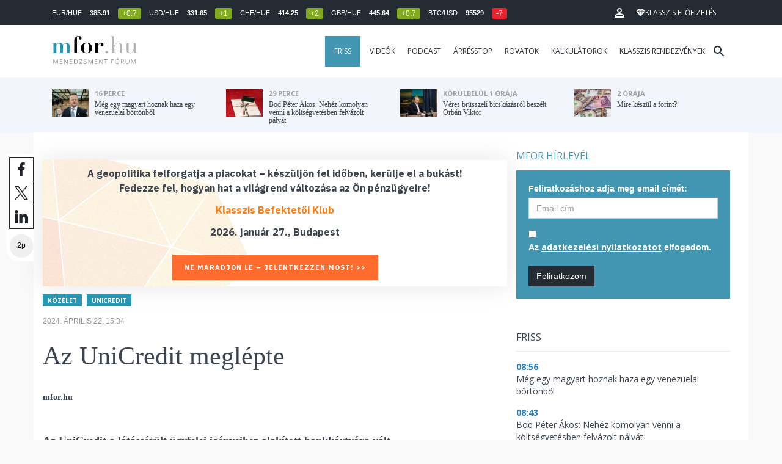

--- FILE ---
content_type: text/html; charset=UTF-8
request_url: https://mfor.hu/cikkek/kozelet/az-unicredit-meglepte-.html?utm_source=piacesprofit&utm_medium=topbox&utm_campaign=cikk_alatt
body_size: 25368
content:
<!DOCTYPE html>
<html lang="hu">
<head>

	<meta charset="utf-8">
	<meta http-equiv="X-UA-Compatible" content="IE=edge">
	<meta name="viewport" content="width=device-width, initial-scale=1">
	<meta name="facebook-domain-verification" content="swy6xc5sadawbjo2qp2ffcx120gulr" />

	<link rel="shortcut icon" href="/mfor/favicon.ico?t=02318ef18e1cab1577ace09a488d68b6" type="image/x-icon">

	<link href="/bootstrap/css/bootstrap.min.css" rel="stylesheet">
	<link rel="stylesheet" href="/mfor/css/base.css?t=02318ef18e1cab1577ace09a488d68b6">
	<link rel="stylesheet" href="/mfor/css/news.css?t=202511241058">
	<link rel="stylesheet" href="/mfor/css/zephr.css?t=02318ef18e1cab1577ace09a488d68b6">
		
	<link rel="preconnect" href="https://www.google.com">
	<link rel="preconnect" href="https://www.gstatic.com" crossorigin>
	<link rel="preconnect" href="https://fonts.googleapis.com">
	<link rel="preconnect" href="https://fonts.gstatic.com" crossorigin>
	<link href="https://fonts.googleapis.com/css2?family=Open+Sans:ital,wght@0,400;0,700;1,400;1,700&display=swap" rel="stylesheet">

	<link rel="alternate" type="application/rss+xml" title="Legfrissebb cikkeink" href="/rss/" />

        <title>Az UniCredit meglépte  - mfor.hu</title>

        <meta name="keywords" content="Közélet, Unicredit" />
        <meta name="description" itemprop="description" content="Az UniCredit a látássérült ügyfelei igényeihez alakított bankkártyára vált.
" />
        <meta name="category" value="Közélet" />
        <meta name="author" content="mfor.hu" />
		<meta property="article:publisher" content="https://www.facebook.com/MenedzsmentForum">

        <meta property="fb:app_id" content="1668557033209997" />
        
        <meta property="og:title" content="Az UniCredit megl&eacute;pte " />
        <meta property="og:site_name" content="mfor.hu - Menedzsment Fórum" />

        <meta property="og:description" content="Az UniCredit a látássérült ügyfelei igényeihez alakított bankkártyára vált.
" />
        <meta property="og:url" content="https://mfor.hu/cikkek/kozelet/az-unicredit-meglepte-.html?utm_source=piacesprofit&utm_medium=topbox&utm_campaign=cikk_alatt" />
        <meta property="og:locale" content="hu_HU" />
        <meta property="og:type" content="article" />
        <meta property="og:image:type" content="image/jpeg">
        <meta property="og:image" content="https://mfor.hu/i/b/3/e/0/8/2/8/4/3/4/7/0/4/9/c/6/2/9/0/a/nincs-cim_facebook.jpg?s=1200630" />
        <meta property="og:image:secure_url" content="https://mfor.hu/i/b/3/e/0/8/2/8/4/3/4/7/0/4/9/c/6/2/9/0/a/nincs-cim_facebook.jpg?s=1200630" />
        <meta property="og:image:width" content="1200" />
        <meta property="og:image:height" content="630" />

		<meta name="twitter:card" content="summary_large_image">
		<meta name="twitter:site" content="@wwwmforhu">
		<meta name="twitter:label1" content="Szerző:">
		<meta name="twitter:data1" content="mfor.hu">
		<meta name="twitter:label2" content="Becsült olvasási idő:">
		<meta name="twitter:data2" content="2 perc">

        <meta property="article:tag" content="Közélet" />
        <meta property="article:tag" content="Unicredit" />

        <meta itemprop="genre" content="News" />
        <meta itemprop="inLanguage" content=“hu-HU” />
        <meta itemprop="copyrightYear" content="2024" />
        <meta property="article:published_time" itemprop="datePublished" content="2024-04-22T15:34:00+02:00" />
        <meta itemprop="dateCreated" content="2024-04-22T15:34:00+02:00" />

        <meta name="robots" content="index,follow,noarchive" />
        <meta name="revisit-after" content="1 days">
        <meta name="distribution" content="Global">
        <meta name="copyright" content="Menedzsment Fórum">
        <link rel="author" title="Impresszum" href="/menedzsment-forum/impresszum.html" />
        <link rel="home" title="" href="/" id="homelink" />
        <link rel="canonical" href="https://mfor.hu/cikkek/kozelet/az-unicredit-meglepte-.html?utm_source=piacesprofit&utm_medium=topbox&utm_campaign=cikk_alatt" />

        <meta http-equiv="X-UA-Compatible" content="IE=edge">
        <meta http-equiv="content-type" content="text/html; charset=utf-8" />
        <meta http-equiv="cache-control" content="no-cache" />
        <meta http-equiv="cache-control" content="must-revalidate" />
        <meta http-equiv="pragma" content="no-cache" />

        <link rel="apple-touch-icon-precomposed" sizes="57x57" href="/mfor/images/icons/apple-touch-icon-57x57.png" />
        <link rel="apple-touch-icon-precomposed" sizes="114x114" href="/mfor/images/icons/apple-touch-icon-114x114.png" />
        <link rel="apple-touch-icon-precomposed" sizes="72x72" href="/mfor/images/icons/apple-touch-icon-72x72.png" />
        <link rel="apple-touch-icon-precomposed" sizes="144x144" href="/mfor/images/icons/apple-touch-icon-144x144.png" />
        <link rel="apple-touch-icon-precomposed" sizes="60x60" href="/mfor/images/icons/apple-touch-icon-60x60.png" />
        <link rel="apple-touch-icon-precomposed" sizes="120x120" href="/mfor/images/icons/apple-touch-icon-120x120.png" />
        <link rel="apple-touch-icon-precomposed" sizes="76x76" href="/mfor/images/icons/apple-touch-icon-76x76.png" />
        <link rel="apple-touch-icon-precomposed" sizes="152x152" href="/mfor/images/icons/apple-touch-icon-152x152.png" />
        <link rel="icon" type="image/png" href="/mfor/images/icons/favicon-196x196.png" sizes="196x196" />
        <link rel="icon" type="image/png" href="/mfor/images/icons/favicon-96x96.png" sizes="96x96" />
        <link rel="icon" type="image/png" href="/mfor/images/icons/favicon-32x32.png" sizes="32x32" />
        <link rel="icon" type="image/png" href="/mfor/images/icons/favicon-16x16.png" sizes="16x16" />
        <link rel="icon" type="image/png" href="/mfor/images/icons/favicon-128.png" sizes="128x128" />
        <meta name="application-name" content="mfor.hu"/>
        <meta name="msapplication-TileColor" content="#FFFFFF" />
        <meta name="msapplication-TileImage" content="/mfor/images/icons/mstile-144x144.png" />
        <meta name="msapplication-square70x70logo" content="/mfor/images/icons/mstile-70x70.png" />
        <meta name="msapplication-square150x150logo" content="/mfor/images/icons/mstile-150x150.png" />
        <meta name="msapplication-wide310x150logo" content="/mfor/images/icons/mstile-310x150.png" />
        <meta name="msapplication-square310x310logo" content="/mfor/images/icons/mstile-310x310.png" />

		<!-- Google Tag Manager -->
		<script>(function(w,d,s,l,i){w[l]=w[l]||[];w[l].push({'gtm.start':
					new Date().getTime(),event:'gtm.js'});var f=d.getElementsByTagName(s)[0],
				j=d.createElement(s),dl=l!='dataLayer'?'&l='+l:'';j.async=true;j.src=
				'https://www.googletagmanager.com/gtm.js?id='+i+dl;f.parentNode.insertBefore(j,f);
			})(window,document,'script','dataLayer','GTM-WZWSFQL');</script>
		<!-- End Google Tag Manager -->


		<!-- Global site tag (gtag.js) - Google Analytics -->
		<script async src="https://www.googletagmanager.com/gtag/js?id=UA-44459257-1"></script>
		<script>
			window.dataLayer = window.dataLayer || [];
			function gtag(){dataLayer.push(arguments);}
			gtag('js', new Date());

			gtag('config', 'UA-44459257-1');
		</script>

		

	<script src="https://cdn.onesignal.com/sdks/OneSignalSDK.js" async=""></script>
	<script>
		window.OneSignal = window.OneSignal || [];
		OneSignal.push(function() {
			OneSignal.init({
				appId: "c3211c08-6880-41ff-8e25-a1daa77cb328",
			});
		});
	</script>




	<!-- InMobi Choice. Consent Manager Tag v3.0 (for TCF 2.2) -->
<script type="text/javascript" async>
	(function() {
		var host = 'mfor.hu';
		var element = document.createElement('script');
		var firstScript = document.getElementsByTagName('script')[0];
		var url = 'https://cmp.inmobi.com'
			.concat('/choice/', '2CFJPrqDGZcGN', '/', host, '/choice.js?tag_version=V3');
		var uspTries = 0;
		var uspTriesLimit = 3;
		element.async = true;
		element.type = 'text/javascript';
		element.src = url;

		firstScript.parentNode.insertBefore(element, firstScript);

		function makeStub() {
			var TCF_LOCATOR_NAME = '__tcfapiLocator';
			var queue = [];
			var win = window;
			var cmpFrame;

			function addFrame() {
				var doc = win.document;
				var otherCMP = !!(win.frames[TCF_LOCATOR_NAME]);

				if (!otherCMP) {
					if (doc.body) {
						var iframe = doc.createElement('iframe');

						iframe.style.cssText = 'display:none';
						iframe.name = TCF_LOCATOR_NAME;
						doc.body.appendChild(iframe);
					} else {
						setTimeout(addFrame, 5);
					}
				}
				return !otherCMP;
			}

			function tcfAPIHandler() {
				var gdprApplies;
				var args = arguments;

				if (!args.length) {
					return queue;
				} else if (args[0] === 'setGdprApplies') {
					if (
						args.length > 3 &&
						args[2] === 2 &&
						typeof args[3] === 'boolean'
					) {
						gdprApplies = args[3];
						if (typeof args[2] === 'function') {
							args[2]('set', true);
						}
					}
				} else if (args[0] === 'ping') {
					var retr = {
						gdprApplies: gdprApplies,
						cmpLoaded: false,
						cmpStatus: 'stub'
					};

					if (typeof args[2] === 'function') {
						args[2](retr);
					}
				} else {
					if(args[0] === 'init' && typeof args[3] === 'object') {
						args[3] = Object.assign(args[3], { tag_version: 'V3' });
					}
					queue.push(args);
				}
			}

			function postMessageEventHandler(event) {
				var msgIsString = typeof event.data === 'string';
				var json = {};

				try {
					if (msgIsString) {
						json = JSON.parse(event.data);
					} else {
						json = event.data;
					}
				} catch (ignore) {}

				var payload = json.__tcfapiCall;

				if (payload) {
					window.__tcfapi(
						payload.command,
						payload.version,
						function(retValue, success) {
							var returnMsg = {
								__tcfapiReturn: {
									returnValue: retValue,
									success: success,
									callId: payload.callId
								}
							};
							if (msgIsString) {
								returnMsg = JSON.stringify(returnMsg);
							}
							if (event && event.source && event.source.postMessage) {
								event.source.postMessage(returnMsg, '*');
							}
						},
						payload.parameter
					);
				}
			}

			while (win) {
				try {
					if (win.frames[TCF_LOCATOR_NAME]) {
						cmpFrame = win;
						break;
					}
				} catch (ignore) {}

				if (win === window.top) {
					break;
				}
				win = win.parent;
			}
			if (!cmpFrame) {
				addFrame();
				win.__tcfapi = tcfAPIHandler;
				win.addEventListener('message', postMessageEventHandler, false);
			}
		};

		makeStub();

		function makeGppStub() {
			const CMP_ID = 10;
			const SUPPORTED_APIS = [
				'2:tcfeuv2',
				'6:uspv1',
				'7:usnatv1',
				'8:usca',
				'9:usvav1',
				'10:uscov1',
				'11:usutv1',
				'12:usctv1'
			];

			window.__gpp_addFrame = function (n) {
				if (!window.frames[n]) {
					if (document.body) {
						var i = document.createElement("iframe");
						i.style.cssText = "display:none";
						i.name = n;
						document.body.appendChild(i);
					} else {
						window.setTimeout(window.__gpp_addFrame, 10, n);
					}
				}
			};
			window.__gpp_stub = function () {
				var b = arguments;
				__gpp.queue = __gpp.queue || [];
				__gpp.events = __gpp.events || [];

				if (!b.length || (b.length == 1 && b[0] == "queue")) {
					return __gpp.queue;
				}

				if (b.length == 1 && b[0] == "events") {
					return __gpp.events;
				}

				var cmd = b[0];
				var clb = b.length > 1 ? b[1] : null;
				var par = b.length > 2 ? b[2] : null;
				if (cmd === "ping") {
					clb(
						{
							gppVersion: "1.1", // must be “Version.Subversion”, current: “1.1”
							cmpStatus: "stub", // possible values: stub, loading, loaded, error
							cmpDisplayStatus: "hidden", // possible values: hidden, visible, disabled
							signalStatus: "not ready", // possible values: not ready, ready
							supportedAPIs: SUPPORTED_APIS, // list of supported APIs
							cmpId: CMP_ID, // IAB assigned CMP ID, may be 0 during stub/loading
							sectionList: [],
							applicableSections: [-1],
							gppString: "",
							parsedSections: {},
						},
						true
					);
				} else if (cmd === "addEventListener") {
					if (!("lastId" in __gpp)) {
						__gpp.lastId = 0;
					}
					__gpp.lastId++;
					var lnr = __gpp.lastId;
					__gpp.events.push({
						id: lnr,
						callback: clb,
						parameter: par,
					});
					clb(
						{
							eventName: "listenerRegistered",
							listenerId: lnr, // Registered ID of the listener
							data: true, // positive signal
							pingData: {
								gppVersion: "1.1", // must be “Version.Subversion”, current: “1.1”
								cmpStatus: "stub", // possible values: stub, loading, loaded, error
								cmpDisplayStatus: "hidden", // possible values: hidden, visible, disabled
								signalStatus: "not ready", // possible values: not ready, ready
								supportedAPIs: SUPPORTED_APIS, // list of supported APIs
								cmpId: CMP_ID, // list of supported APIs
								sectionList: [],
								applicableSections: [-1],
								gppString: "",
								parsedSections: {},
							},
						},
						true
					);
				} else if (cmd === "removeEventListener") {
					var success = false;
					for (var i = 0; i < __gpp.events.length; i++) {
						if (__gpp.events[i].id == par) {
							__gpp.events.splice(i, 1);
							success = true;
							break;
						}
					}
					clb(
						{
							eventName: "listenerRemoved",
							listenerId: par, // Registered ID of the listener
							data: success, // status info
							pingData: {
								gppVersion: "1.1", // must be “Version.Subversion”, current: “1.1”
								cmpStatus: "stub", // possible values: stub, loading, loaded, error
								cmpDisplayStatus: "hidden", // possible values: hidden, visible, disabled
								signalStatus: "not ready", // possible values: not ready, ready
								supportedAPIs: SUPPORTED_APIS, // list of supported APIs
								cmpId: CMP_ID, // CMP ID
								sectionList: [],
								applicableSections: [-1],
								gppString: "",
								parsedSections: {},
							},
						},
						true
					);
				} else if (cmd === "hasSection") {
					clb(false, true);
				} else if (cmd === "getSection" || cmd === "getField") {
					clb(null, true);
				}
				//queue all other commands
				else {
					__gpp.queue.push([].slice.apply(b));
				}
			};
			window.__gpp_msghandler = function (event) {
				var msgIsString = typeof event.data === "string";
				try {
					var json = msgIsString ? JSON.parse(event.data) : event.data;
				} catch (e) {
					var json = null;
				}
				if (typeof json === "object" && json !== null && "__gppCall" in json) {
					var i = json.__gppCall;
					window.__gpp(
						i.command,
						function (retValue, success) {
							var returnMsg = {
								__gppReturn: {
									returnValue: retValue,
									success: success,
									callId: i.callId,
								},
							};
							event.source.postMessage(msgIsString ? JSON.stringify(returnMsg) : returnMsg, "*");
						},
						"parameter" in i ? i.parameter : null,
						"version" in i ? i.version : "1.1"
					);
				}
			};
			if (!("__gpp" in window) || typeof window.__gpp !== "function") {
				window.__gpp = window.__gpp_stub;
				window.addEventListener("message", window.__gpp_msghandler, false);
				window.__gpp_addFrame("__gppLocator");
			}
		};

		makeGppStub();

		var uspStubFunction = function() {
			var arg = arguments;
			if (typeof window.__uspapi !== uspStubFunction) {
				setTimeout(function() {
					if (typeof window.__uspapi !== 'undefined') {
						window.__uspapi.apply(window.__uspapi, arg);
					}
				}, 500);
			}
		};

		var checkIfUspIsReady = function() {
			uspTries++;
			if (window.__uspapi === uspStubFunction && uspTries < uspTriesLimit) {
				console.warn('USP is not accessible');
			} else {
				clearInterval(uspInterval);
			}
		};

		if (typeof window.__uspapi === 'undefined') {
			window.__uspapi = uspStubFunction;
			var uspInterval = setInterval(checkIfUspIsReady, 6000);
		}
	})();
</script>
<!-- End InMobi Choice. Consent Manager Tag v3.0 (for TCF 2.2) -->
<script type="application/bannerData" id="adData" class="mforpb_adzone">
{
"url" : "https://mfor.hu/cikkek/kozelet/az-unicredit-meglepte-.html?utm_source=piacesprofit&utm_medium=topbox&utm_campaign=cikk_alatt",
"pageType" : "article",
"keywords" : ["Közélet", "Unicredit"],
"category" : "Közélet",
"adult" : 0,
"gSens" : 0,
"extraData" : []
}
</script>

<script type="application/javascript" class="mforpb_adzone">
	var debugVersion=Date.now();const admeLocalQueryString=window.location.search,admeLocalUrlParams=new URLSearchParams(admeLocalQueryString),admeLocalDebug=admeLocalUrlParams.has("admeDebug"),admeUrl="https://link.adaptivemedia.hu/adme/extra/adme",admeLink=admeLocalDebug?admeUrl+".js?v="+debugVersion:admeUrl+".min.js",admeElement=document.createElement("script");admeElement.src=admeLink,document.head.appendChild(admeElement),admeElement.onload=()=>{console.log("adme.js loaded")},admeElement.onerror=()=>{console.log("adme.js cannot be loaded")};
</script>


	<script src="/mfor/js/jquery.min.js"></script>
	<script src="/mfor/js/jquery.cookie.min.js"></script>
	<script src="/bootstrap/js/bootstrap.min.js"></script>

	<script src="/mfor/js/functions.js?t=02318ef18e1cab1577ace09a488d68b6"></script>
	<script src="/mfor/js/application.js?t=02318ef18e1cab1577ace09a488d68b6"></script>
	<script src="/mfor/js/news.js?t=7d5e5193224e88601f16ae4f31b215c0"></script>

	<script data-ad-client="ca-pub-5565734367558042" async src="https://pagead2.googlesyndication.com/pagead/js/adsbygoogle.js"></script>

	<!-- Facebook Pixel Code -->
	<script>
		!function(f,b,e,v,n,t,s)
		{if(f.fbq)return;n=f.fbq=function(){n.callMethod?
			n.callMethod.apply(n,arguments):n.queue.push(arguments)};
			if(!f._fbq)f._fbq=n;n.push=n;n.loaded=!0;n.version='2.0';
			n.queue=[];t=b.createElement(e);t.async=!0;
			t.src=v;s=b.getElementsByTagName(e)[0];
			s.parentNode.insertBefore(t,s)}(window, document,'script',
			'https://connect.facebook.net/en_US/fbevents.js');
		fbq('init', '1446330315732208');
		fbq('track', 'PageView');
	</script>
	<noscript><img height="1" width="1" style="display:none" src="https://www.facebook.com/tr?id=1446330315732208&ev=PageView&noscript=1" /></noscript>
	<!-- End Facebook Pixel Code -->

	<script>window.grecaptchaSiteKey = '6LdxB1kkAAAAAFdAghbeabkTViWhztTrjcOiY_tS';</script>
</head>
<body id="body">

			<!-- Google Tag Manager (noscript) -->
		<noscript><iframe src="https://www.googletagmanager.com/ns.html?id=GTM-WZWSFQL" height="0" width="0" style="display:none;visibility:hidden"></iframe></noscript>
		<!-- End Google Tag Manager (noscript) -->
		
    <div id="fb-root"></div>
    <script>(function(d, s, id) {
            var js, fjs = d.getElementsByTagName(s)[0];
            if (d.getElementById(id)) return;
            js = d.createElement(s); js.id = id;
            js.src = 'https://connect.facebook.net/hu_HU/sdk.js#xfbml=1&version=v2.11&appId=1668557033209997';
            fjs.parentNode.insertBefore(js, fjs);
        }(document, 'script', 'facebook-jssdk'));</script>

	
    <!-- prediction -->
    <div id="prediction">
		<div class="row mx-0">
			<div class="container">
				<div class="prediction-navbar">
					<div class="prediction-tickers hidden-xs">
													<span>EUR/HUF</span> <span><strong>385.91</strong></span> <span class="badge green">+0.7</span>
													<span>USD/HUF</span> <span><strong>331.65</strong></span> <span class="badge green">+1</span>
													<span>CHF/HUF</span> <span><strong>414.25</strong></span> <span class="badge green">+2</span>
													<span>GBP/HUF</span> <span><strong>445.64</strong></span> <span class="badge green">+0.7</span>
													<span>BTC/USD</span> <span><strong>95529</strong></span> <span class="badge red">-7</span>
											</div>
                    <!-- navbar-loginmenu 2021-01-29 -->
<ul class="navbar navbar-usermenu">
	<li class="nav-item dropdown dropdown-click">
		<a class="nav-link" href="#" title="Bejelentkezés" id="navbarUserDropdownBtn" role="button" data-toggle="dropdown" aria-haspopup="true" aria-expanded="false">
			<svg xmlns="http://www.w3.org/2000/svg" height="24px" viewBox="0 0 24 24" width="24px" fill="#FFFFFF"><path d="M0 0h24v24H0z" fill="none"></path><path d="M12 5.9c1.16 0 2.1.94 2.1 2.1s-.94 2.1-2.1 2.1S9.9 9.16 9.9 8s.94-2.1 2.1-2.1m0 9c2.97 0 6.1 1.46 6.1 2.1v1.1H5.9V17c0-.64 3.13-2.1 6.1-2.1M12 4C9.79 4 8 5.79 8 8s1.79 4 4 4 4-1.79 4-4-1.79-4-4-4zm0 9c-2.67 0-8 1.34-8 4v3h16v-3c0-2.66-5.33-4-8-4z"></path></svg>
		</a>
		<div id="navbarUserDropdown" class="dropdown-menu dropdown-menu-right p-2 text-light text-center" aria-labelledby="navbarUserDropdownBtn">
			<a href="/felhasznalo/bejelentkezes" class="btn btn-klasszis mb-2">Bejelentkezés / Regisztráció</a>
		</div>
	</li>
	<li class="nav-item ml-1">
		<a href="/klasszis" class="nav-link btn btn-klasszis" style="background: transparent;">
			<svg width="15" height="14" fill="none" xmlns="http://www.w3.org/2000/svg"><path fill-rule="evenodd" clip-rule="evenodd" d="M9.834.5h2.02L15 4.462 11.853.5H9.834zM4.541 4.1L7.15.676H3.386L4.54 4.1zM3.086.854L.359 4.287h3.884L3.086.854zm3.962 11.832L4.361 4.637H.37l6.678 8.047zm.452.275l2.779-8.323H4.72L7.5 12.96zm3.138-8.323l-2.686 8.047 6.678-8.047h-3.992zm-5.805-.351L7.5.784l2.667 3.503H4.833zM7.85.676L10.46 4.1 11.614.676H7.85zm4.064.178l2.726 3.433h-3.883L11.914.854z" fill="#fff"></path></svg>
			<span>Klasszis előfizetés</span>
		</a>
	</li>
</ul>				</div>
			</div>
		</div>
    </div>
    <!-- prediction end -->


    <!-- menu -->
    <div id="menu" class="slotHeader">
        <div class="row mx-0">

            <nav class="navbar navbar-default" id="navbar-default">
                <div class="container">
                    <div class="container-fluid d-flex align-items-center">

						<a class="navbar-brand" href="/">MFOR</a>

						<div class="top24">
							<a href="/hirek.html">FRISS</a>
						</div>

						<div class="navbar-header">
                            <button type="button" class="navbar-toggle collapsed" data-toggle="collapse" data-target="#navbar" aria-expanded="false" aria-controls="navbar">
                                <span class="sr-only">Menü</span>
                                <span class="icon-bar"></span>
                                <span class="icon-bar"></span>
                                <span class="icon-bar"></span>
                            </button>
                        </div>
                        <div id="navbar" class="navbar-collapse collapse flex-xl-grow-1">
                            <ul class="nav navbar-nav navbar-right">
                                <li><a href="/hirek.html" style="background-color: #4296b1; padding-right: 15px; color: #fff; margin-left: 10px;">Friss</a></li>
								<li><a href="/cikkek/cimke/dosszie/videok.html">Videók</a></li>
								<li><a href="/cikkek/cimke/dosszie/podcast.html">Podcast</a></li>
								<li><a href="/cikkek/cimke/dosszie/arresstop-.html">Árrésstop</a></li>
								<li class="dropdown">
									<a class="dropdown-toggle" href="javascript:;" id="categoryDropdown" role="button" data-toggle="dropdown" aria-haspopup="true" aria-expanded="false">Rovatok</a>
									<ul class="dropdown-menu category-dropdown" aria-labelledby="categoryDropdown">
																			<li><a class="dropdown-item" href="/cikkek/agrarium.html">Agrárium</a></li>
																			<li><a class="dropdown-item" href="/cikkek/aranyelet.html">Aranyélet</a></li>
																			<li><a class="dropdown-item" href="/cikkek/befektetes.html">Befektetés</a></li>
																			<li><a class="dropdown-item" href="/cikkek/benchmark.html">Benchmark</a></li>
																			<li><a class="dropdown-item" href="/cikkek/egeszsegugy.html">Egészségügy</a></li>
																			<li><a class="dropdown-item" href="/cikkek/ingatlan.html">Ingatlan</a></li>
																			<li><a class="dropdown-item" href="/cikkek/innovacio.html">Innováció</a></li>
																			<li><a class="dropdown-item" href="/cikkek/kozerdeku.html">Közérdekű</a></li>
																			<li><a class="dropdown-item" href="/cikkek/kultura.html">Kultúra</a></li>
																			<li><a class="dropdown-item" href="/cikkek/kulpolitika.html">Külpolitika</a></li>
																			<li><a class="dropdown-item" href="/cikkek/makro.html">Makró</a></li>
																			<li><a class="dropdown-item" href="/cikkek/oktatas.html">Oktatás</a></li>
																			<li><a class="dropdown-item" href="/cikkek/szemelyes_penzugyek.html">Személyes pénzügyek</a></li>
																			<li><a class="dropdown-item" href="/cikkek/szubjektiv.html">Szubjektív</a></li>
																			<li><a class="dropdown-item" href="/cikkek/tortenelem.html">Történelem</a></li>
																			<li><a class="dropdown-item" href="/cikkek/tudomany.html">Tudomány-Technika</a></li>
																			<li><a class="dropdown-item" href="/cikkek/turizmus.html">Turizmus</a></li>
																			<li><a class="dropdown-item" href="/cikkek/vallalatok.html">Vállalatok</a></li>
																		</ul>
								</li>
                                <li><a href="/kalkulatorok.html">Kalkulátorok</a></li>
                                <li><a href="https://klasszis.hu" target="_blank">Klasszis rendezvények</a></li>
                            </ul>

                        </div>
												<div class="navbar-search">
							<a href="/kereses" class="navbar-search-toggle">
								<svg xmlns="http://www.w3.org/2000/svg" height="24px" viewBox="0 0 24 24" width="24px" fill="#252b32"><path d="M0 0h24v24H0z" fill="none"/><path d="M15.5 14h-.79l-.28-.27C15.41 12.59 16 11.11 16 9.5 16 5.91 13.09 3 9.5 3S3 5.91 3 9.5 5.91 16 9.5 16c1.61 0 3.09-.59 4.23-1.57l.27.28v.79l5 4.99L20.49 19l-4.99-5zm-6 0C7.01 14 5 11.99 5 9.5S7.01 5 9.5 5 14 7.01 14 9.5 11.99 14 9.5 14z"/></svg>
							</a>
						</div>
 						                    </div>
                </div>
            </nav>

        </div>
    </div>
    <!-- menu end -->


    <!-- instant news -->
    <div id="instant_news" class="hidden-xs hidden-sm slotLine">
        <div class="row mx-0">
            <div class="container">
                <div class="col-md-3">
                    <a href="https://mfor.hu/cikkek/kulpolitika/meg-egy-magyart-hoznak-haza-egy-venezuelai-bortonbol.html">
                        <div class="media">
                            <div class="media-left">
                                <img class="media-object" src="https://mfor.hu/i/f/3/e/f/b/c/9/5/e/3/4/6/c/d/0/d/8/5/1/a/meg-egy-magyart-hoznak-haza-egy-venezuelai-bortonbol_th.jpg" height="45" alt="Még egy magyart hoznak haza egy venezuelai börtönből">
                            </div>
                            <div class="media-body">
                                <span>16 perce</span>
                                <h4 class="media-heading">
                                    Még egy magyart hoznak haza egy venezuelai börtönből																		                                </h4>
                            </div>
                        </div>
                    </a>
                </div>
                <div class="col-md-3">
                    <a href="https://mfor.hu/cikkek/makro/bod-peter-akos-nehez-komolyan-venni-a-koltsegvetesben-felvazolt-palyat.html">
                        <div class="media">
                            <div class="media-left">
                                <img class="media-object" src="https://mfor.hu/i/c/9/9/4/9/8/4/a/f/d/f/7/a/6/c/7/f/2/f/6/bod-peter-akos-nehez-komolyan-venni-a-koltsegvetesben-felvazolt-palyat_th.jpg" height="45" alt="Bod Péter Ákos: Nehéz komolyan venni a költségvetésben felvázolt pályát">
                            </div>
                            <div class="media-body">
                                <span>29 perce</span>
                                <h4 class="media-heading">
                                    Bod Péter Ákos: Nehéz komolyan venni a költségvetésben felvázolt pályát																		                                </h4>
                            </div>
                        </div>
                    </a>
                </div>
                <div class="col-md-3">
                    <a href="https://mfor.hu/cikkek/kozelet/veres-brusszeli-bicskazasrol-beszelt-orban-viktor.html">
                        <div class="media">
                            <div class="media-left">
                                <img class="media-object" src="https://mfor.hu/i/3/5/6/3/3/d/7/3/1/3/9/8/2/6/7/a/6/d/2/6/veres-brusszeli-bicskazasrol-beszelt-orban-viktor_th.jpg" height="45" alt="Véres brüsszeli bicskázásról beszélt Orbán Viktor">
                            </div>
                            <div class="media-body">
                                <span>körülbelül 1 órája</span>
                                <h4 class="media-heading">
                                    Véres brüsszeli bicskázásról beszélt Orbán Viktor																		                                </h4>
                            </div>
                        </div>
                    </a>
                </div>
                <div class="col-md-3">
                    <a href="https://mfor.hu/cikkek/befektetes/mire-keszul-a-forint.html">
                        <div class="media">
                            <div class="media-left">
                                <img class="media-object" src="https://mfor.hu/i/c/9/b/3/a/a/0/6/5/1/2/3/0/a/d/9/0/5/7/c/mire-keszul-a-forint_th.jpg" height="45" alt="Mire készül a forint?">
                            </div>
                            <div class="media-body">
                                <span>2 órája</span>
                                <h4 class="media-heading">
                                    Mire készül a forint?																		                                </h4>
                            </div>
                        </div>
                    </a>
                </div>
            </div>
        </div>
    </div>
    <!-- instant news end -->

	
	



	
    
    <!-- main -->
    <div id="main">
			<div class="container no-gutter">

			<div class="col-md-8">
				
				<!-- content -->
				<div class="col-md-12 px-0">
					<script type="application/ld+json">
{
	"@context": "http://schema.org",
	"@type": "NewsArticle",
	"url": "https://mfor.hu/cikkek/kozelet/az-unicredit-meglepte-.html",
	"publisher":{
		"@type":"Organization",
		"name":"Menedzsment Fórum",
		"logo":"https://mfor.hu/mfor/images/mfor_logo.svg"
	},
	"author": {
	    "@type": "Person",
	    "name": "mfor.hu",
	    "url": "https://mfor.hu/cikkek/szerzo/mfor-hu.html"
	},
	"headline": "Az UniCredit meglépte ",
	"mainEntityOfPage": "https://mfor.hu/cikkek/kozelet/az-unicredit-meglepte-.html",
	"articleBody": "<p>Az UniCredit a látássérült ügyfelei igényeihez alakított bankkártyára vált.</p>",
	"datePublished":"2024-04-22T15:34:00+02:00",
	"image":[
		"https://mfor.hu/i/b/3/e/0/8/2/8/4/3/4/7/0/4/9/c/6/2/9/0/a/nincs-cim_lgc.jpg"
	]
}
</script>
<div class="news-page slotDoubleColumn">
    <div class="news-toolbar ">
        <a class="news-toolbar-item news-toolbar-facebook-share" data-title="Cikk megosztása Facebookon" href="javascript:;">
        <svg xmlns="http://www.w3.org/2000/svg" viewBox="0 0 155.139 155.139" width="100%" height="100%">
            <path fill="#212529" d="M89.584 155.139V84.378h23.742l3.562-27.585H89.584V39.184c0-7.984 2.208-13.425 13.67-13.425l14.595-.006V1.08C115.325.752 106.661 0 96.577 0 75.52 0 61.104 12.853 61.104 36.452v20.341H37.29v27.585h23.814v70.761h28.48z"></path>
        </svg>
        <script>
			(() => {
				try {
					document.querySelector('.news-toolbar-facebook-share').addEventListener('click', e => {
						e.preventDefault();
						FB.ui({
							method: 'share',
							href: 'https://mfor.hu/cikkek/kozelet/az-unicredit-meglepte-.html'
						});
					});
				} catch (e) {}
			})();
        </script>
    </a>
	<a class="news-toolbar-item news-toolbar-twitter-share" target="_blank" data-title="Cikk megosztása X-en" href="https://x.com/intent/post">
		<svg xmlns="http://www.w3.org/2000/svg" viewBox="0 0 300 300.251">
			<path fill="#212529" d="M178.57 127.15 290.27 0h-26.46l-97.03 110.38L89.34 0H0l117.13 166.93L0 300.25h26.46l102.4-116.59 81.8 116.59H300M36.01 19.54h40.65l187.13 262.13h-40.66"/>
		</svg>
	</a>
	<a class="news-toolbar-item news-toolbar-linkedin-share" target="_blank" data-title="Cikk megosztása LinkedInen" href="https://www.linkedin.com/shareArticle?url=https%3A%2F%2Fmfor.hu%2Fcikkek%2Fkozelet%2Faz-unicredit-meglepte-.html&title=Az+UniCredit+megl%C3%A9pte+">
        <svg xmlns="http://www.w3.org/2000/svg" viewBox="0 0 310 310">
            <path fill="#212529" d="M72.16 99.73H9.927a5 5 0 00-5 5v199.928a5 5 0 005 5H72.16a5 5 0 005-5V104.73a5 5 0 00-5-5zM41.066.341C18.422.341 0 18.743 0 41.362 0 63.991 18.422 82.4 41.066 82.4c22.626 0 41.033-18.41 41.033-41.038C82.1 18.743 63.692.341 41.066.341zM230.454 94.761c-24.995 0-43.472 10.745-54.679 22.954V104.73a5 5 0 00-5-5h-59.599a5 5 0 00-5 5v199.928a5 5 0 005 5h62.097a5 5 0 005-5V205.74c0-33.333 9.054-46.319 32.29-46.319 25.306 0 27.317 20.818 27.317 48.034v97.204a5 5 0 005 5H305a5 5 0 005-5V194.995c0-49.565-9.451-100.234-79.546-100.234z"></path>
        </svg>
    </a>
    <div class="news-toolbar-item news-toolbar-reading-time" data-title="Becsült olvasási idő: 2 perc">
        <svg id="readingTimeSvg" class="readingtime-svg" xmlns="http://www.w3.org/2000/svg" viewBox="0 0 118 118">
            <defs>
                <clipPath id="insideStrokeClip">
                    <circle cx="59" cy="59" r="57"/>
                </clipPath>
            </defs>
            <circle class="readingtime-svg-bg" cx="59" cy="59" r="57" fill="#f6f6f6" stroke="#f6f6f6" stroke-width="0" transform="rotate(-90,59,59)" shape-rendering="geometricPrecision"></circle>
            <circle clip-path="url(#insideStrokeClip)" class="readingtime-svg-elapsed" cx="59" cy="59" r="57" fill="none" stroke="#007bff" stroke-width="18" stroke-dasharray="0, 20000" transform="rotate(-90,59,59)" shape-rendering="geometricPrecision"></circle>
            <path class="readingtime-svg-done" d="M55.4,78.9L41.5,65l-4.6,4.6l18.6,18.6l39.8-39.8l-4.6-4.6L55.4,78.9z" fill="#fff" style="display: none; transform: translate(-7px, -7px);"></path>
            <text class="readingtime-svg-text" id="myTimer" text-anchor="middle" x="59" y="69" style="font-size: 36px;">2p</text>
        </svg>
		<script>
			(() => document.addEventListener('DOMContentLoaded', e => {
				let readingTimeSvg = document.getElementById('readingTimeSvg'),
					elapsedTime = readingTimeSvg.querySelector('.readingtime-svg-elapsed'),
					articleContainer = document.querySelector('.news-page-article');

				const setReadingTimeIcon = e => {
					const currentPosition = articleContainer.getBoundingClientRect().top;

					let positionDone = articleContainer.getBoundingClientRect().height - document.documentElement.clientHeight + 150,
						percent = currentPosition < 0 ? Math.abs(currentPosition / positionDone) : 0;

					elapsedTime.setAttribute("stroke-dasharray", Math.round(360 * Math.min(percent, 1)) + ", 20000");

					readingTimeSvg.querySelector('.readingtime-svg-text').style.display = percent < 1 ? 'block' : 'none';
					readingTimeSvg.querySelector('.readingtime-svg-done').style.display = percent < 1 ? 'none' : 'block';
					readingTimeSvg.querySelector('.readingtime-svg-bg').setAttribute('fill', percent < 1 ? '#efefef' : '#007bff');
				};

				setReadingTimeIcon(e);
				document.addEventListener('scroll', setReadingTimeIcon);

				try {
					document.querySelector('.klasszis-alsosav').classList.add('news-toolbar-visible');
				} catch (e) {}
			}))();
		</script>
    </div>

	<script>
		(() => {
			let NewsPage = document.querySelector('.news-page'),
				NewsToolbar = document.querySelector('.news-toolbar'),
				MainContainer = document.querySelector('#main .container'),
				NewsToolbarOriginalWidth = NewsToolbar.getBoundingClientRect().width,
				NewsToolbarItemOriginalWidth = NewsToolbar.querySelector('.news-toolbar-item').getBoundingClientRect().width,
				NewsToolbarItemPreviousWidth = -1;

			const setNewsToolbarPosition = event => {
				if(window.innerWidth < 768) {
					if(event.type == 'resize' && NewsToolbarItemPreviousWidth != NewsToolbarItemOriginalWidth) setNewsToolbarItemsWidth(NewsToolbarItemOriginalWidth);
					return;
				}

				if(MainContainer.getBoundingClientRect().x < NewsToolbar.getBoundingClientRect().width) {
					NewsToolbar.style.transform = `none`;
					NewsToolbar.style.left = 0;
				} else {
					NewsToolbar.style.transform = 'var(--newsToolbarTransform)';
					NewsToolbar.style.left = 'unset';
				}

				let itemsWidth = NewsToolbarOriginalWidth > NewsPage.getBoundingClientRect().x ? 30 : NewsToolbarItemOriginalWidth;
				setNewsToolbarItemsWidth(itemsWidth);
			}

			const setNewsToolbarItemsWidth = itemsWidth => {
				if(itemsWidth != NewsToolbarItemPreviousWidth) {
					NewsToolbar.querySelectorAll('.news-toolbar-item').forEach(item => {
						item.style.width = itemsWidth+'px';
						item.style.height = itemsWidth+'px';
					});
					NewsToolbarItemPreviousWidth = itemsWidth;
				}

			}

			setNewsToolbarPosition(new Event('valami'));
			window.addEventListener('resize', setNewsToolbarPosition);
		})();
	</script>
</div>
	
        
            <div class="klasszis-elofizetes-promo klasszis-elofizetes-promo-top klasszis-infoblokk mb-3" style="padding: 1rem;">
        <p class="font-weight-bold" style="margin: 0 0 .75em 0;font-weight: bold;font-size: 16px;">
            A geopolitika felforgatja a piacokat – készüljön fel időben, kerülje el a bukást! <br>
            Fedezze fel, hogyan hat a világrend változása az Ön pénzügyeire!
		</p>
        <p class="font-weight-bold" style="margin: .75em 0;font-weight: bold;color: #fd7e14;font-size: 16px;">
            Klasszis Befektetői Klub
		</p>
        <p class="font-weight-bold" style="margin: .75em 0;font-weight: bold;font-size: 16px;">2026. január 27., Budapest</p>
        <p><a href="https://rendezvenyek.klasszis.hu/rendezveny/klasszis-befektetoi-klub--2026-januar" target="_blank" class="btn btn-klasszis blaize-submit text-white d-inline-flex align-items-center" style="color: #fff;margin: 0;">
                <span style="font-size: 11px;">Ne maradjon le – jelentkezzen most! >></span>
            </a></p>
    </div>


	
	
	
	<!-- tags & share -->
	<div class="row">

    <div class="col-md-12">

        <div class="pull-left">
            <div class="tags">
                <a href="https://mfor.hu/cikkek/kozelet.html" title="Közélet">Közélet</a>
                                                            <a href="https://mfor.hu/cikkek/cimke/ceg/unicredit.html" title="Cég / Unicredit">Unicredit</a>
                                                </div>
        </div>

    </div>

</div>


	<!-- end of tags & share -->

	<article class="news-page-article">
		<!-- date -->
		<div class="date-author">
			<time class="date" datetime="2024-04-22 15:34:00">
				2024. április 22. 15:34			</time>
		</div>
		<!-- end of date -->


		<!-- title -->
		<header class="page-header">
			<h1>
				Az UniCredit meglépte 			</h1>
		</header>
		<!-- end of title -->


		



		

		


			<!-- author -->
		<div class="date-author">
			<div class="row">
				<div class="col-md-12">

					<address class="pull-left">
													<a href="https://mfor.hu/cikkek/szerzo/mfor-hu.html" title="mfor.hu" class="d-flex">
																			<div>
								<span class="author">mfor.hu</span>
															</div>
											</a>
												</address>

					<div class="pull-right author-social">
						<div class="fb-like" style="width: 103px;" data-href="https://mfor.hu/cikkek/kozelet/az-unicredit-meglepte-.html?utm_source=piacesprofit&utm_medium=topbox&utm_campaign=cikk_alatt" data-layout="button_count" data-action="recommend" data-size="large" data-show-faces="false" data-share="false"></div>
					</div>

				</div>
			</div>
		</div>
		<!-- end of author -->


		<!-- lead -->
		<div class="lead slotLead">
			<p><p>Az UniCredit a látássérült ügyfelei igényeihez alakított bankkártyára vált.</p>
</p>
		</div>
		<!-- end of lead -->

		<!-- article -->
		
		<div class="news-page-content ">
            
<div class="article slotArticle"><p>A Mastercarddal való partnerség részeként az UniCredit minden &ndash; betéti, hitel- és prepaid &ndash; kártyáját Mastercard Touch Card&trade; kártyára cseréli, amely megkönnyíti a bankolást a vakok és gyengénlátók számára. Az új típusú bankkártya oldalán bevágások találhatók, hogy használói érintéssel is felismerhessék. A bank ESG-elveivel összhangban a kártya újrahasznosított PVC-ből készül; a felületén feltüntetett Mastercard Sustainable Card Badge (Mastercard fenntartható kártya ikon) jelzi a kártya fenntartható voltát.</p>

<blockquote>
<p><strong>Európában több mint 30 millió látássérült ember él; a kártya tervezésekor az volt az elsődleges szempont, hogy támogassa az önállóságukat a bolti vagy online vásárlások során.</strong></p>
</blockquote>

<p>
                <figure class="article_image">
                    <img src="https://mfor.hu/i/5/0/9/e/d/a/f/f/8/7/1/d/7/7/a/f/2/8/d/3/minden-kartyajat-mastercard-touch-card-kartyara-csereli-a-bank_lgc.jpg" alt="Minden kártyáját Mastercard Touch Card kártyára cseréli a bank">
                    <figcaption>Minden kártyáját Mastercard Touch Card kártyára cseréli a bank<br>Fotó: UniCredit</figcaption>
                </figure>
            </p>

<p>Az új funkcióval ellátott kártyák már elérhetőek Olaszországban, és 2024 folyamán fokozatosan válnak elérhetővé a 12 UniCredit leánybanknál &ndash; így Magyarországon is &ndash; az összes ügyfél számára; ez mintegy 20 millió kártyát jelent.</p>

<p>Alberto Palombi, az UniCredit csoportos fizetési megoldásokért felelős vezetője kifejtette: <em>&bdquo;Az UniCredit és a Mastercard egyaránt a jövőre összpontosít. Az UniCredit európai bankhálózatát és innovatív attitűdjét, valamint a Mastercard kártyás fizetések terén szerzett szakértelmét ötvöző partnerségünk lehetővé teszi, hogy egyszerű, mindenki számára elérhető és fenntartható módon megvalósított élményt nyújtsunk minden európai ügyfelünk számára. A közösségeink támogatása azt jelenti, hogy mindenkinek hozzáférést biztosítunk a szükséges pénzügyi eszközökhöz. Ezért nagy öröm számunkra, hogy látássérült ügyfeleinket is segíteni tudjuk az új, fenntartható anyagból készült kártyával.&rdquo;</em></p>

<blockquote>
<p><em>&bdquo;A Mastercard értékeinek középpontjában az esélyegyenlőség áll; a Mastercard Touch Card&trade; jól mutatja a fizetési kártyák terén az ezt elősegítő szabványok iránti elkötelezettségünket. Büszkék vagyunk arra, hogy egy olyan partnerrel dolgozhatunk együtt, mint az UniCredit, és olyan megoldásokat nyújtsunk az ügyfelek számára, amelyek javítják a hozzáférhetőséget&rdquo;</em> &ndash; fűzte hozzá Mark Barnett, a Mastercard Europe elnöke.</p>
</blockquote>

<p><aside class="kapcsolodo-cikk card bg-light mb-3">
	<div class="card-header">Kapcsolódó cikk</div>
	<div class="card-body d-sm-flex">
        		<div class="flex-shrink-0 mr-sm-3 mb-3 mb-sm-0">
			<picture>
				<source media="(max-width: 392px)" srcset="https://mfor.hu/i/0/9/7/7/2/c/a/9/f/3/8/8/0/2/4/1/f/1/2/1/az-unicredit-bank-nem-jelentett-pezmosas-gyanus-esteket_md.jpg">
				<source media="(max-width: 575px)" srcset="https://mfor.hu/i/0/9/7/7/2/c/a/9/f/3/8/8/0/2/4/1/f/1/2/1/az-unicredit-bank-nem-jelentett-pezmosas-gyanus-esteket_lg.jpg">
				<img src="https://mfor.hu/i/0/9/7/7/2/c/a/9/f/3/8/8/0/2/4/1/f/1/2/1/az-unicredit-bank-nem-jelentett-pezmosas-gyanus-esteket_th.jpg" alt="Az UniCredit Bank nem jelentett pézmosás-gyanús esteket" class="cikkajanlo-kep img-fluid mb-0">
			</picture>
		</div>
				<div>
			<h4 class="card-title"><a href="https://mfor.hu/cikkek/vallalatok/az-unicredit-bank-nem-jelentett-pezmosas-gyanus-esteket.html" class="kapcsolodo-cikk-link" target="_blank">Az UniCredit Bank nem jelentett pénzmosásgyanús esteket</a></h4>
			<p class="card-text">Az MNB összesen több mint 28 millió forint bírságot szabott ki az UniCredit Bankra a pénzmosás- és terrorizmusfinanszírozás-megelőzési tevékenysége kapcsán feltárt hiányosságai miatt. </p>
		</div>
	</div>
</aside>
</p>
</div>
		</div>

		<!-- end of article -->

        
        	</article>

    
	
    
    <div class="klasszis-elofizetes-promo klasszis-elofizetes-promo-bottom klasszis-infoblokk" style="margin-bottom: 25px;">
	<h4><a href="https://privatbankar.hu/klasszis/elofizetes">LEGYEN ÖN IS ELŐFIZETŐNK!</a></h4>

	<p>Előfizetőink máshol nem olvasott, higgadt hangvételű, tárgyilagos és <br> <strong>magas szakmai színvonalú</strong> tartalomhoz jutnak hozzá
		<strong>havonta már 1490 forintért</strong>.
		<br>
		Korlátlan hozzáférést adunk az <a href="https://mfor.hu"><strong>Mfor.hu</strong></a> és a <a href="https://privatbankar.hu"><strong>Privátbankár.hu</strong></a> tartalmaihoz is,
		a Klub csomag pedig a <strong>hirdetés nélküli</strong> olvasási lehetőséget is tartalmazza. <br>
		Mi nap mint nap bizonyítani fogunk!
		<a href="https://privatbankar.hu/klasszis/elofizetes"><strong>Legyen Ön is előfizetőnk!</strong></a></p>
</div>
	<div data-widget_id="68d4034949d4c" class="bd_widget_placeholder"></div>
<script src="https://biztosdontes.hu/assets/js/bd_widget.js" async></script>
	
	<div class="row">
		<div class="col-md-6">
			<div id="media1_hirek" class="external-feed-box">
	<div class="title mb-3">Friss</div>
	<ul class="list-unstyled">
			<li class="mt-0 mb-2">
			<a href="https://mfor.hu/cikkek/kulpolitika/meg-egy-magyart-hoznak-haza-egy-venezuelai-bortonbol.html" target="_blank" class="media1-link external-feed-box-link">Még egy magyart hoznak haza egy venezuelai börtönből</a>
			<div class="d-flex external-feed-box-datetime">
				<span>08:56</span>
			</div>
		</li>
			<li class="mt-0 mb-2">
			<a href="https://mfor.hu/cikkek/makro/bod-peter-akos-nehez-komolyan-venni-a-koltsegvetesben-felvazolt-palyat.html" target="_blank" class="media1-link external-feed-box-link">Bod Péter Ákos: Nehéz komolyan venni a költségvetésben felvázolt pályát</a>
			<div class="d-flex external-feed-box-datetime">
				<span>08:43</span>
			</div>
		</li>
			<li class="mt-0 mb-2">
			<a href="https://mfor.hu/cikkek/kozelet/veres-brusszeli-bicskazasrol-beszelt-orban-viktor.html" target="_blank" class="media1-link external-feed-box-link">Véres brüsszeli bicskázásról beszélt Orbán Viktor</a>
			<div class="d-flex external-feed-box-datetime">
				<span>08:27</span>
			</div>
		</li>
			<li class="mt-0 mb-2">
			<a href="https://mfor.hu/cikkek/makro/mar-csak-nehany-napja-van-annak-aki-szeretne-az-egymillios-tamogatast.html" target="_blank" class="media1-link external-feed-box-link">Már csak néhány napja van annak, aki szeretné az egymilliós támogatást</a>
			<div class="d-flex external-feed-box-datetime">
				<span>07:58</span>
			</div>
		</li>
			<li class="mt-0 mb-2">
			<a href="https://mfor.hu/cikkek/befektetes/mire-keszul-a-forint.html" target="_blank" class="media1-link external-feed-box-link">Mire készül a forint?</a>
			<div class="d-flex external-feed-box-datetime">
				<span>07:41</span>
			</div>
		</li>
		</ul>
</div>
		</div>
		<div class="col-md-6">
			<div id="media1_hirek" class="external-feed-box">
	<div class="title mb-3">Privátbankár.hu Top <strong class="text-primary">24</strong></div>
	<ul class="list-unstyled">
			<li class="mt-0 mb-2">
			<a href="https://privatbankar.hu/cikkek/nemzetkozi/trump-megis-megkapta-a-nobel-bekedijat.html?utm_source=mfor&utm_medium=topbox&utm_campaign=cikk_alatt" target="_blank" class="media1-link external-feed-box-link">Trump mégis megkapta a Nobel-békedíjat – de nem attól, akitől szerette volna</a>
					</li>
			<li class="mt-0 mb-2">
			<a href="https://privatbankar.hu/cikkek/nemzetkozi/ukrajna-szuksegallapotot-hirdetett-az-orszag-energiaszektoraban.html?utm_source=mfor&utm_medium=topbox&utm_campaign=cikk_alatt" target="_blank" class="media1-link external-feed-box-link">Ukrajna szükségállapotot hirdetett az ország energiaszektorában</a>
					</li>
			<li class="mt-0 mb-2">
			<a href="https://privatbankar.hu/cikkek/makro/csokkent-a-12-honapos-kincstarjegy-aukcios-atlaghozama-20260115.html?utm_source=mfor&utm_medium=topbox&utm_campaign=cikk_alatt" target="_blank" class="media1-link external-feed-box-link">Csökkent a 12 hónapos kincstárjegy aukciós átlaghozama</a>
					</li>
			<li class="mt-0 mb-2">
			<a href="https://privatbankar.hu/cikkek/nemzetkozi/trump-segithet-valasztast-nyerni-orban-viktoreknak.html?utm_source=mfor&utm_medium=topbox&utm_campaign=cikk_alatt" target="_blank" class="media1-link external-feed-box-link">Trump segíthet választást nyerni Orbán Viktoréknak?</a>
					</li>
			<li class="mt-0 mb-2">
			<a href="https://privatbankar.hu/cikkek/nemzetkozi/mi-torent-az-usa-felfuggeszti-a-vizumok-elbiralasat-.html?utm_source=mfor&utm_medium=topbox&utm_campaign=cikk_alatt" target="_blank" class="media1-link external-feed-box-link">Mi történt? Az USA felfüggeszti a vízumok elbírálását </a>
					</li>
			<li class="mt-0 mb-2">
			<a href="https://privatbankar.hu/cikkek/makro/laszlo-csaba-nem-lepodnek-meg-ha-a-kormany-a-valasztasok-elott-odaadna-a-teljes-14-havi-nyugdijat.html?utm_source=mfor&utm_medium=topbox&utm_campaign=cikk_alatt" target="_blank" class="media1-link external-feed-box-link">László Csaba: Nem lepődnék meg, ha a kormány a választások előtt odaadná a teljes 14. havi nyugdíjat</a>
					</li>
			<li class="mt-0 mb-2">
			<a href="https://privatbankar.hu/cikkek/reszveny/spekulacios-orulet-szarmazekos-brokercegek-cfd-warrant-etf-reszveny.html?utm_source=mfor&utm_medium=topbox&utm_campaign=cikk_alatt" target="_blank" class="media1-link external-feed-box-link">Spekulációs őrület szaga érzik, ne égesse meg magát!</a>
					</li>
		</ul>
</div>
		</div>
	</div>

	<div class="text-center mt-4">
        
<iframe id="widget_8648" src="https://itwidget.delocal.hu/widget/mforhu" frameborder="0" style="max-width: 100%; width: 700px; height: 350px; margin: 0 0 2rem 0;"></iframe>

<script>
	(() => {
		let setWidgetOrientation = () => {
			let node = document.getElementById('widget_8648');

			if(window.innerWidth <= 1200) {
				node.src = 'https://itwidget.delocal.hu/widget/mforhu?mode=vertical';
				node.style.width = '350px';
				node.style.height = '700px';
			} else {
				node.src = 'https://itwidget.delocal.hu/widget/mforhu';
				node.style.width = '700px';
				node.style.height = '350px';
			}
		}

		setWidgetOrientation();
		window.addEventListener('resize', setWidgetOrientation);
	})();
</script>
	</div>

	

	<!-- textlink -->
	
	<!-- end of textlink -->


	

	<!-- related news -->
	
	<!-- end of related news -->


	<!-- tags & share -->
		<!-- end of tags & share -->


	

	<!-- category news -->
	<p>&nbsp;</p>

    <div class="row">
        <div class="col-md-12">
            <div class="news_sub">
                <a href="https://mfor.hu/cikkek/kozelet/veres-brusszeli-bicskazasrol-beszelt-orban-viktor.html">
                    <div class="media">
                                                    <div class="media-left">
                                <img class="media-object" src="https://mfor.hu/i/3/5/6/3/3/d/7/3/1/3/9/8/2/6/7/a/6/d/2/6/veres-brusszeli-bicskazasrol-beszelt-orban-viktor_md.jpg" alt="Véres brüsszeli bicskázásról beszélt Orbán Viktor">
                            </div>
                                                <div class="media-body media-middle">
                            <h3 class="media-heading">
                                Véres brüsszeli bicskázásról beszélt Orbán Viktor                            </h3>
                            <p>Hideg, Brüsszel, háború, petíció – ezekről esett a legtöbb szó.
</p>
                            


                        </div>
                    </div>
                </a>
            </div>
        </div>
    </div>
    <div class="row">
        <div class="col-md-12">
            <div class="news_sub">
                <a href="https://mfor.hu/cikkek/kozelet/mar-tobbezren-jelentkeztek-szavazatszamlalonak.html">
                    <div class="media">
                                                    <div class="media-left">
                                <img class="media-object" src="https://mfor.hu/i/c/5/8/e/d/b/c/4/a/4/6/a/3/d/1/e/2/e/1/b/nincs-cim_md.jpg" alt=" ">
                            </div>
                                                <div class="media-body media-middle">
                            <h3 class="media-heading">
                                Nem találná ki, hol van a legkevesebb jelentkező szavazatszámlálásra                            </h3>
                            <p>De van egy kerület, amelyet mindenki elkerül.
</p>
                            


                        </div>
                    </div>
                </a>
            </div>
        </div>
    </div>
    <div class="row">
        <div class="col-md-12">
            <div class="news_sub">
                <a href="https://mfor.hu/cikkek/kozelet/nagy-martonek-meg-akarjak-lepni-az-ettermek-tulajdonosait.html">
                    <div class="media">
                                                    <div class="media-left">
                                <img class="media-object" src="https://mfor.hu/i/a/3/c/b/3/f/7/3/e/9/0/e/d/f/4/d/3/b/4/e/nincs-cim_md.jpg" alt=" ">
                            </div>
                                                <div class="media-body media-middle">
                            <h3 class="media-heading">
                                Nagy Mártonék meg  akarják lepni az éttermek tulajdonosait                            </h3>
                            <p>Ülésezett a kormány Gazdasági Kabinete, amelyről&nbsp;Nagy Márton&nbsp;a közösségi oldalára kitett videóban&nbsp;számolt be csütörtök délután.
</p>
                            


                        </div>
                    </div>
                </a>
            </div>
        </div>
    </div>
    <div class="row">
        <div class="col-md-12">
            <div class="news_sub">
                <a href="https://mfor.hu/cikkek/kozelet/most-igazan-jelentos-birsagot-szabtak-ki-balazsekra.html">
                    <div class="media">
                                                    <div class="media-left">
                                <img class="media-object" src="https://mfor.hu/i/5/6/5/9/2/e/7/1/2/f/2/4/4/1/1/a/1/6/0/5/nincs-cim_md.jpg" alt=" ">
                            </div>
                                                <div class="media-body media-middle">
                            <h3 class="media-heading">
                                Most igazán jelentős bírságot szabtak ki Balázsékra                            </h3>
                            <p>A Nemzeti Média- és Hírközlési Hatóság (NMHH) Médiatanácsának határozata értelmében több mint 11 millió forint bírságot kell fizetnie a Rádió 1-nek azért, mert a „Balázsék” egyik adása megsértette a klasszifikációs rendelkezéseket. A testület emellett újabb eljárást indított a műsorszám további két adásában elhangzottak miatt.
</p>
                            


                        </div>
                    </div>
                </a>
            </div>
        </div>
    </div>
    <div class="row">
        <div class="col-md-12">
            <div class="news_sub">
                <a href="https://mfor.hu/cikkek/kozelet/eldolt-hogy-indul-e-gattyan-gyorgy-a-valasztasokon.html">
                    <div class="media">
                                                    <div class="media-left">
                                <img class="media-object" src="https://mfor.hu/i/8/a/b/4/2/1/d/7/9/5/0/7/0/5/b/2/e/e/f/7/nincs-cim_md.jpg" alt=" ">
                            </div>
                                                <div class="media-body media-middle">
                            <h3 class="media-heading">
                                Eldőlt, hogy indul-e Gattyán György a választásokon                            </h3>
                            <p>Nem indul az áprilisi választáson Gattyán György pártja, a Megoldás Mozgalom.&nbsp;
</p>
                            


                        </div>
                    </div>
                </a>
            </div>
        </div>
    </div>
    <div class="row">
        <div class="col-md-12">
            <div class="news_sub">
                <a href="https://mfor.hu/cikkek/kozelet/lesz-masik--a-fuvarozok-javaslatcsomagot-nyujtanak-be-az-utdijrendszer-szabalyozasanak-modositasara.html">
                    <div class="media">
                                                    <div class="media-left">
                                <img class="media-object" src="https://mfor.hu/i/0/e/d/1/8/e/4/d/6/c/f/6/c/7/d/5/b/7/4/9/lesz-masik-a-fuvarozok-javaslatcsomagot-nyujtanak-be-az-utdijrendszer-szabalyozasanak-modositasara_md.jpg" alt="Lesz másik! – a fuvarozók javaslatcsomagot nyújtanak be az útdíjrendszer szabályozásának módosítására">
                            </div>
                                                <div class="media-body media-middle">
                            <h3 class="media-heading">
                                Lesz másik! – a fuvarozók javaslatcsomagot nyújtanak be az útdíjrendszer szabályozásának módosítására                            </h3>
                            <p>Egységes javaslatcsomagot nyújtanak be az útdíjrendszer szabályozásának módosítására a fuvarozói szakmai szervezetek február 15-éig – közölte a NiT Hungary csütörtökön.
</p>
                            


                        </div>
                    </div>
                </a>
            </div>
        </div>
    </div>
    <div class="row">
        <div class="col-md-12">
            <div class="news_sub">
                <a href="https://mfor.hu/cikkek/kozelet/mire-keszulnek-orban-viktorek-itt-vannak-gulyas-gergely-bejelentesei-kovesse-a-kormanyinfot-percrol-percre.html">
                    <div class="media">
                                                    <div class="media-left">
                                <img class="media-object" src="https://mfor.hu/i/7/a/9/6/0/f/2/b/d/2/5/5/8/f/0/7/6/5/6/b/nincs-cim_md.jpg" alt=" ">
                            </div>
                                                <div class="media-body media-middle">
                            <h3 class="media-heading">
                                Kiderült, miért nem egy napon utalják a nyugdíjakat – Lázár János mégsem szállt ki a munkából? Ez volt a csütörtöki Kormányinfó                            </h3>
                            <p>A szokásos időpontban tartották a tájékoztatót.
</p>
                            


                        </div>
                    </div>
                </a>
            </div>
        </div>
    </div>
    <div class="row">
        <div class="col-md-12">
            <div class="news_sub">
                <a href="https://mfor.hu/cikkek/kozelet/nagyon-bepoccent-magyar-peter.html">
                    <div class="media">
                                                    <div class="media-left">
                                <img class="media-object" src="https://mfor.hu/i/7/a/d/a/b/8/9/f/f/b/4/8/1/1/7/5/f/e/c/1/nagyon-bepoccent-magyar-peter-20-ev-bortonnel-fenyegeti-orban-viktorekat_md.jpg" alt="Nagyon bepöccent Magyar Péter: 20 év börtönnel fenyegeti Orbán Viktorékat">
                            </div>
                                                <div class="media-body media-middle">
                            <h3 class="media-heading">
                                Nagyon bepöccent Magyar Péter                            </h3>
                            <p>A Tisza Párt elnöke szerint közpénzen valótlan információkat terjeszteni hűtlen kezelés.
</p>
                            


                        </div>
                    </div>
                </a>
            </div>
        </div>
    </div>
    <div class="row">
        <div class="col-md-12">
            <div class="news_sub">
                <a href="https://mfor.hu/cikkek/kozelet/ungar-peter-visszavonul-a-nagypolitikatol-fontos-teruleten-dolgozik-majd.html">
                    <div class="media">
                                                    <div class="media-left">
                                <img class="media-object" src="https://mfor.hu/i/4/6/b/6/6/a/f/5/4/f/9/c/4/6/0/a/8/d/a/2/ungar-peter-visszavonul-a-nagypolitikatol-fontos-teruleten-dolgozik-majd_md.jpg" alt="Ungár Péter visszavonul a nagypolitikától, fontos területen dolgozik majd">
                            </div>
                                                <div class="media-body media-middle">
                            <h3 class="media-heading">
                                Ungár Péter visszavonul a nagypolitikától, fontos területen dolgozik majd                            </h3>
                            <p>Az LMP-s országgyűlési képviselő, és egyben az ellenzéki párt társelnöke nem indul a 2026-os választásokon.
</p>
                            


                        </div>
                    </div>
                </a>
            </div>
        </div>
    </div>
    <div class="row">
        <div class="col-md-12">
            <div class="news_sub">
                <a href="https://mfor.hu/cikkek/kozelet/nem-konzultal-peticiot-indit-a-kormany.html">
                    <div class="media">
                                                    <div class="media-left">
                                <img class="media-object" src="https://mfor.hu/i/1/d/4/3/9/7/c/6/a/d/3/4/b/6/d/7/c/a/c/6/orban-viktor-miniszterelnok-sajat-katonaiban-bizik_md.jpg" alt="Orbán Viktor miniszterelnök saját katonáiban bízik">
                            </div>
                                                <div class="media-body media-middle">
                            <h3 class="media-heading">
                                Nem konzultál, petíciót indít a kormány                            </h3>
                            <p>A „brüsszeli háborús terv” finanszírozása elleni petíció elindítását jelentette be Orbán Viktor miniszterelnök szerdán, a Facebook-oldalára feltöltött videójában.
</p>
                            


                        </div>
                    </div>
                </a>
            </div>
        </div>
    </div>
	<!-- end of category news -->

	<!-- taboola -->
		<!-- end of tabbola -->

</div>

<div class="zephr-gift-modal-v2"></div>

<!-- cikk beuszo -->
<!-- cikk beuszo end -->

<!-- klasszis beuszo -->
<!-- klasszis beuszo end -->


<div class="modal" id="imgZoomModal" tabindex="-1" role="dialog" aria-hidden="true">
	<div class="modal-dialog" role="document">
		<div class="modal-content">
			<button type="button" class="close" data-dismiss="modal" aria-label="Bezár" style="font-size: 2rem;">
				<span aria-hidden="true">&times;</span>
			</button>
			<div class="modal-body">
			</div>
		</div>
	</div>
</div>

<script>
	$(document).ready(function() {
		let imgZoomModal = document.getElementById('imgZoomModal');

		$(imgZoomModal).on('show.bs.modal', function (e) {
			e.stopPropagation();

			let caption = e.relatedTarget.closest('.article_image')?.querySelector('figcaption')?.innerHTML;
			let captionHtml = caption ? `<div class="modal-img-caption">${caption}</div>` : '';

			imgZoomModal.setAttribute('aria-hidden', 'false');
			imgZoomModal.querySelector('.modal-body').innerHTML = `<div class="modal-img-wrapper"><img src="${e.relatedTarget.href}" class="img-fluid"></div>${captionHtml}`;
		});

		$(imgZoomModal).on('hidden.bs.modal', function (e) {
			imgZoomModal.querySelector('.modal-body').innerHTML = ``;
			imgZoomModal.setAttribute('aria-hidden', 'true');
		});
	});
</script>

<style>
	.zoom-image {
		cursor: zoom-in;
	}

	#imgZoomModal {
		height: auto;
		bottom: 0;
		right: 0;

		--modalMaxHeight: calc(100vh - 2rem);

		.modal-dialog {
			max-width: calc(100vw - 2rem);
			width: calc(100vw - 2rem);
			max-height: var(--modalMaxHeight);
			height: var(--modalMaxHeight);
			text-align: center;
			margin: 1rem;
		}

		.modal-content {
			background: transparent;
			width: auto;
			justify-content: center;
			border: 0 none;
			box-shadow: none;
		}

		.modal-body {
			padding: 0;
			text-align: center;
			height: var(--modalMaxHeight);
			display: flex;
			flex-direction: column;
			justify-content: center;
		}

		.close {
			font-size: 3rem !important;
			position: absolute;
			color: #fff;
			opacity: .8;
			font-weight: 400;
			top: 0;
			right: 0;
			z-index: 10;
			padding: 0;
			text-shadow: 0px 0px 5px #000;
			line-height: 1;
		}

		.close:hover {
			opacity: 1;
		}

		.img-fluid {
			display: inline-block;
			height: 100%;
			min-height: 0;
		}

		.modal-img-wrapper {
			min-height: 0;
			flex-shrink: 1;
		}

		.modal-img-caption {
			color: #fff;
			font-size: 16px;
			min-height: 0;
			flex: 1 0 auto;
			padding-top: 10px;
			text-shadow: 0 0 8px #000;
		}
	}
</style>				</div>
				<!-- content end -->

			</div>
			<div class="col-md-4 sidebar">

<!-- sidebar top -->
<div class="col-md-12 slotSingleColumn">

	

                

    

                
	<div class="news_right_block">
    <div class="header">
        <h4 style="color: #4296b1;">MFOR hírlevél</h4>
    </div>

    <form action="https://hirlevel.mfor.hu/feliratkozas?list=mfor" method="post" class="mb-30" id="newsletter-form" style="padding: 20px; background: #4296b1; color: #fff;">
        <div class="form-group">
            <label>Feliratkozáshoz adja meg email címét:</label>
            <input type="email" class="form-control" name="email" placeholder="Email cím" id="newsletter-email">
        </div>

        <div class="form-group form-check">
            <input type="checkbox" class="form-check-input" id="newsletter-checkbox">
            <label class="form-check-label">Az <a href="/menedzsment-forum/adatvedelmi-nyilatkozat.html" style="color: #fff; text-decoration: underline;">adatkezelési nyilatkozatot</a> elfogadom.</label>
        </div>

        <button type="submit" id="newsletter-submit" class="btn btn-primary">Feliratkozom</button>
    </form>
</div>

<script>

    $('#newsletter-submit').click(function(){
        var email = $('#newsletter-email').val();
        if (email == '') {
            alert('Kérjük adja meg email címét!');
            return false;
        }

        if($("#newsletter-checkbox").is(':checked')) {
            $("#newsletter-form").submit();
        } else {
            alert('A feliratkozáshoz el kell fogadni az adatkezelési nyilatkozatot!');
            return false;
        }
    });

</script>

	    <!-- news block right -->
    <div class="news_right_block">
        <div class="header">
            <h4>Friss</h4>
        </div>
        <div class="items">
            <ul>
                                    <a href="https://mfor.hu/cikkek/kulpolitika/meg-egy-magyart-hoznak-haza-egy-venezuelai-bortonbol.html">
                        <li>
                            <span class="datetime">08:56</span><br />
                            Még egy magyart hoznak haza egy venezuelai börtönből                                                                                </li>
                    </a>
                                    <a href="https://mfor.hu/cikkek/makro/bod-peter-akos-nehez-komolyan-venni-a-koltsegvetesben-felvazolt-palyat.html">
                        <li>
                            <span class="datetime">08:43</span><br />
                            Bod Péter Ákos: Nehéz komolyan venni a költségvetésben felvázolt pályát                                                                                </li>
                    </a>
                                    <a href="https://mfor.hu/cikkek/kozelet/veres-brusszeli-bicskazasrol-beszelt-orban-viktor.html">
                        <li>
                            <span class="datetime">08:27</span><br />
                            Véres brüsszeli bicskázásról beszélt Orbán Viktor                                                                                </li>
                    </a>
                                    <a href="https://mfor.hu/cikkek/makro/mar-csak-nehany-napja-van-annak-aki-szeretne-az-egymillios-tamogatast.html">
                        <li>
                            <span class="datetime">07:58</span><br />
                            Már csak néhány napja van annak, aki szeretné az egymilliós támogatást                                                                                </li>
                    </a>
                                    <a href="https://mfor.hu/cikkek/befektetes/mire-keszul-a-forint.html">
                        <li>
                            <span class="datetime">07:41</span><br />
                            Mire készül a forint?                                                                                </li>
                    </a>
                                    <a href="https://mfor.hu/cikkek/makro/nagy-bajban-ukrajna-magyarorszagtol-is-varjak-a-segitseget.html">
                        <li>
                            <span class="datetime">07:11</span><br />
                            Nagy bajban Ukrajna, Magyarországtól is várják a segítséget                                                                                </li>
                    </a>
                                    <a href="https://mfor.hu/cikkek/kulpolitika/trump-vegre-megkapta-amire-annyira-vagyott.html">
                        <li>
                            <span class="datetime">06:44</span><br />
                            Trump végre megkapta, amire annyira vágyott?                                                                                </li>
                    </a>
                                    <a href="https://mfor.hu/cikkek/makro/orban-viktor-nagyon-komoly-adoemelesre-kenyszerulhet-a-valasztas-utan.html">
                        <li>
                            <span class="datetime">06:01</span><br />
                            Orbán Viktor nagyon komoly adóemelésre kényszerülhet a választás után                                                                                </li>
                    </a>
                                    <a href="https://mfor.hu/cikkek/kozelet/mar-tobbezren-jelentkeztek-szavazatszamlalonak.html">
                        <li>
                            <span class="datetime">19:19</span><br />
                            Nem találná ki, hol van a legkevesebb jelentkező szavazatszámlálásra                                                                                </li>
                    </a>
                                    <a href="https://mfor.hu/cikkek/befektetes/holapatolassal-gyurta-erosre-magat-a-forint.html">
                        <li>
                            <span class="datetime">18:59</span><br />
                            Hólapátolással gyúrta erősre magát a forint                                                                                </li>
                    </a>
                            </ul>
        </div>
    </div>
    <!-- news block right -->
	
	
        <div class="news_right_block">
        <div class="header">
			<h4>MBH Bank elemzés</h4>
		</div>

		<div class="items">
			<ul>
									<li class="d-flex" style="margin-top: 20px;">
													<img src="https://mfor.hu/i/f/d/4/2/f/2/6/8/e/5/8/a/a/a/b/d/b/6/9/1/sikersztorit-latnak-a-magyar-turizmusban-ujabb-robbanas-a-lathataron_th.jpg" alt="Sikersztorit látnak a magyar turizmusban – újabb robbanás a láthatáron?" style="height: 70px; margin-right: 10px;" class="img-responsive">
												<div>
							<a href="https://mfor.hu/cikkek/turizmus/sikersztorit-latnak-a-magyar-turizmusban--ujabb-robbanas-a-lathataron.html" target="_blank" class="external-news-link">Sikersztorit látnak a magyar turizmusban – újabb robbanás a láthatáron?</a>
							<div class="d-flex">
								<span class="datetime_light">2025. december 27. 12:05</span>
							</div>
						</div>
					</li>
									<li class="d-flex" style="margin-top: 20px;">
													<img src="https://mfor.hu/i/b/6/d/2/2/f/8/a/0/5/c/c/2/2/3/a/a/2/a/a/nincs-cim_th.jpg" alt="Lakást venne Otthon Starttal? Nagyot kaszálhat vele " style="height: 70px; margin-right: 10px;" class="img-responsive">
												<div>
							<a href="https://mfor.hu/cikkek/ingatlan/lakast-venne-otthon-starttal-nagyot-kaszalhat-vele-.html" target="_blank" class="external-news-link">Lakást venne Otthon Starttal? Nagyot kaszálhat vele </a>
							<div class="d-flex">
								<span class="datetime_light">2025. november 27. 13:37</span>
							</div>
						</div>
					</li>
									<li class="d-flex" style="margin-top: 20px;">
													<img src="https://mfor.hu/i/7/c/e/5/f/4/d/5/2/7/e/c/7/7/1/a/8/4/9/9/fontos-hirt-jelentett-be-az-mbh-bank_th.jpg" alt="Fontos hírt jelentett be az MBH Bank" style="height: 70px; margin-right: 10px;" class="img-responsive">
												<div>
							<a href="https://mfor.hu/cikkek/vallalatok/fontos-hirt-jelentett-be-az-mbh-bank.html" target="_blank" class="external-news-link">Fontos hírt jelentett be az MBH Bank</a>
							<div class="d-flex">
								<span class="datetime_light">2025. november 18. 08:43</span>
							</div>
						</div>
					</li>
									<li class="d-flex" style="margin-top: 20px;">
													<img src="https://mfor.hu/i/9/0/f/1/1/1/d/5/2/1/6/a/2/8/a/2/a/f/f/e/nincs-cim_th.jpg" alt="MBH: az idei évnek három nyertese van" style="height: 70px; margin-right: 10px;" class="img-responsive">
												<div>
							<a href="https://mfor.hu/cikkek/makro/mbh-az-idei-evnek-harom-nyertese-van.html" target="_blank" class="external-news-link">MBH: az idei évnek három nyertese van</a>
							<div class="d-flex">
								<span class="datetime_light">2025. november 13. 15:18</span>
							</div>
						</div>
					</li>
									<li class="d-flex" style="margin-top: 20px;">
													<img src="https://mfor.hu/i/6/4/2/d/a/c/7/0/7/d/8/a/9/a/4/5/d/5/a/d/nincs-cim_th.jpg" alt="Otthon Start Program: nagyobb a füstje, mint a lángja?" style="height: 70px; margin-right: 10px;" class="img-responsive">
												<div>
							<a href="https://mfor.hu/cikkek/szemelyes_penzugyek/otthon-start-program-nagyobb-a-fustje-mint-a-langja.html" target="_blank" class="external-news-link">Otthon Start Program: nagyobb a füstje, mint a lángja?</a>
							<div class="d-flex">
								<span class="datetime_light">2025. november 3. 13:43</span>
							</div>
						</div>
					</li>
									<li class="d-flex" style="margin-top: 20px;">
													<img src="https://mfor.hu/i/a/3/5/a/3/3/5/2/7/9/6/1/b/3/2/c/9/7/9/b/nincs-cim_th.jpg" alt="Elégedett lehet az MBH Bank első félévi eredményeivel" style="height: 70px; margin-right: 10px;" class="img-responsive">
												<div>
							<a href="https://mfor.hu/cikkek/vallalatok/elegedett-lehet-az-mbh-bank-elso-felevi-eredmenyeivel.html" target="_blank" class="external-news-link">Elégedett lehet az MBH Bank első félévi eredményeivel</a>
							<div class="d-flex">
								<span class="datetime_light">2025. augusztus 28. 16:14</span>
							</div>
						</div>
					</li>
									<li class="d-flex" style="margin-top: 20px;">
													<img src="https://mfor.hu/i/a/8/0/a/c/c/7/d/5/0/7/6/3/5/5/f/3/2/c/4/ev-vegeig-nem-nyulhatnak-az-alapkamathoz_th.jpg" alt="Év végéig nem nyúlhatnak az alapkamathoz " style="height: 70px; margin-right: 10px;" class="img-responsive">
												<div>
							<a href="https://mfor.hu/cikkek/makro/ev-vegeig-nem-nyulhatnak-az-alapkamathoz-.html" target="_blank" class="external-news-link">Év végéig nem nyúlhatnak az alapkamathoz </a>
							<div class="d-flex">
								<span class="datetime_light">2025. május 27. 19:29</span>
							</div>
						</div>
					</li>
							</ul>
		</div>
    </div>

	<iframe src="https://itwidget.delocal.hu/widget/mforhu?mode=vertical" frameborder="0" style="max-width: 100%; width: 350px; height: 700px; margin-bottom: 2rem;"></iframe>

    <div id="externalNewsBox" class="news_right_block">
	<div class="header">
		<h4>A vidék hírei</h4>
	</div>

	<div class="items">
		<ul>
					<li class="d-flex">
                				<div>
					<a href="https://ugytudjuk.hu/cikk/2026-01-16_ime-a-hetvegi-programok-gyorben-es-a-kornyeken" class="external-news-link" data-source="ugytudjuk" target="_blank">Íme a hétvégi programok Győrben és a környéken</a>
					<div class="d-flex">
						<span class="datetime_light">2026. január 16. 08:40</span>
					</div>
				</div>
			</li>
					<li class="d-flex">
                				<div>
					<a href="https://ugytudjuk.hu/cikk/2026-01-15_holapat-volt-szakmai-vita-alig-pinter-bence-elmondta-mirol-kellett-volna-szolnia-a-bizottsagi-ulesnek-a-gyori-varoshazan" class="external-news-link" data-source="ugytudjuk" target="_blank">Hólapát volt, szakmai vita alig - Pintér Bence elmondta, miről kellett volna szólnia a bizottsági ülésnek a győri városházán</a>
					<div class="d-flex">
						<span class="datetime_light">2026. január 16. 08:36</span>
					</div>
				</div>
			</li>
					<li class="d-flex">
                				<div>
					<a href="https://ugytudjuk.hu/cikk/2026-01-13_elaludt-vezetes-kozben-egy-ittas-sofor-szombathelyen" class="external-news-link" data-source="ugytudjuk" target="_blank">Elaludt vezetés közben egy ittas sofőr Szombathelyen</a>
					<div class="d-flex">
						<span class="datetime_light">2026. január 16. 08:36</span>
					</div>
				</div>
			</li>
					<li class="d-flex">
                				<div>
					<a href="https://borsod24.hu/2026/01/16/ismet-egy-lepes-hatra-egy-ideig-biztosan-nem-lesz-cementgyar-miskolcon/" class="external-news-link" data-source="borsod24" target="_blank">Ismét egy lépés hátra, egy ideig biztosan nem lesz cementgyár Miskolcon</a>
					<div class="d-flex">
						<span class="datetime_light">2026. január 16. 06:51</span>
					</div>
				</div>
			</li>
					<li class="d-flex">
                				<div>
					<a href="https://borsod24.hu/2026/01/16/megszuletett-az-egyezseg-gera-daniel-atigazolasarol-az-edzotaborbol-rogton-iranba-utazhat-a-dvtk-jatekosa/" class="external-news-link" data-source="borsod24" target="_blank">Megszületett az egyezség Gera Dániel átigazolásáról? Az edzőtáborból rögtön Iránba utazhat a DVTK játékosa</a>
					<div class="d-flex">
						<span class="datetime_light">2026. január 16. 05:46</span>
					</div>
				</div>
			</li>
				</ul>
	</div>
</div>

<script>
	(() => {
		document.getElementById('externalNewsBox').querySelectorAll('.external-news-link').forEach(
			link => link.addEventListener('click', e => {
				e.preventDefault();

				gtag('event', 'A vidék hírei - ' + e.target.dataset.source, {
					'event_category': 'Partner hírbox CT',
					'event_label': e.target.innerText,
				});

				window.open(e.target.href);
			})
		)

	})();
</script>

    

</div>
<!-- sidebar top end --><!-- sidebar bottom -->
<div class="col-md-12 slotSingleColumn2">
                
                
	            

                
                
	<div class="news_right_block">
		<div class="header">
			<h4>Piac&Profit cikkei</h4>
		</div>
		<div class="items">
			<ul>
                					<a href="https://piacesprofit.hu/cikkek/gazdasag/nagyon-vettek-a-bmw-ket-a-magyarok.html?utm_source=rss&utm_medium=referral" target="_blank">
						<li>
							<span class="datetime">06:42</span><br />
                            Nagyon vették a BMW-ket a magyarok						</li>
					</a>
                					<a href="https://piacesprofit.hu/cikkek/gazdasag/laszlo-csaba-kozel-2000-milliard-forinttal-tobb-kamatot-fizetunk-az-allamadossag-utan-mint-a-covid-elott.html?utm_source=rss&utm_medium=referral" target="_blank">
						<li>
							<span class="datetime">05:33</span><br />
                            László Csaba: Közel 2000 milliárd forinttal több kamatot fizetünk az államadósság után, mint a Covid előtt						</li>
					</a>
                					<a href="https://piacesprofit.hu/cikkek/gazdasag/pozitiv-fordulat-a-cegvilagban-ujra-mernek-tervezni-a-vallalkozasok.html?utm_source=rss&utm_medium=referral" target="_blank">
						<li>
							<span class="datetime">16:56</span><br />
                            Pozitív fordulat a cégvilágban: újra mernek tervezni a vállalkozások						</li>
					</a>
                					<a href="https://piacesprofit.hu/cikkek/gazdasag/a-japan-autok-nimbuszat-europaban-nem-tudta-megrenditeni-a-kinai-nyomulas-sot-rekordeladas-tortent.html?utm_source=rss&utm_medium=referral" target="_blank">
						<li>
							<span class="datetime">15:57</span><br />
                            A japán autók nimbuszát Európában nem tudta megrendíteni a kínai nyomulás, sőt rekordeladás történt						</li>
					</a>
                					<a href="https://piacesprofit.hu/cikkek/gazdasag/robert-fico-elozni-igyekszik-orban-viktort-washingtonban.html?utm_source=rss&utm_medium=referral" target="_blank">
						<li>
							<span class="datetime">15:30</span><br />
                            Robert Fico előzni igyekszik Orbán Viktort Washingtonban						</li>
					</a>
                			</ul>
		</div>
	</div>

	<div class="news_right_block">
		<div class="header">
			<h4>Turizmus Online cikkei</h4>
		</div>
		<div class="items">
			<ul>
                					<a href="https://turizmusonline.hu/cikkek/belfold/milliardos-turisztikai-fejlesztes-kezdodik-a-zselicben-es-a-drava-menten.html?utm_source=rss&utm_medium=referral" target="_blank">
						<li>
							<span class="datetime">07:20</span><br />
                            Milliárdos turisztikai fejlesztés kezdődik a Zselicben és a Dráva mentén						</li>
					</a>
                					<a href="https://turizmusonline.hu/cikkek/kulfold/listan-europa-leginkabb-kritizalt-siterepei.html?utm_source=rss&utm_medium=referral" target="_blank">
						<li>
							<span class="datetime">06:55</span><br />
                            Listán Európa leginkább kritizált síterepei						</li>
					</a>
                					<a href="https://turizmusonline.hu/cikkek/belfold/budapest-nemzetkozi-platformot-epit-a-regio-tervezoinek.html?utm_source=rss&utm_medium=referral" target="_blank">
						<li>
							<span class="datetime">06:48</span><br />
                            Budapest nemzetközi platformot épít a régió tervezőinek						</li>
					</a>
                					<a href="https://turizmusonline.hu/cikkek/belfold/ngm-helyzetjelentes-a-novemberi-szep-kartya-koltesekrol.html?utm_source=rss&utm_medium=referral" target="_blank">
						<li>
							<span class="datetime">05:42</span><br />
                            NGM: helyzetjelentés a novemberi SZÉP-kártya költésekről						</li>
					</a>
                					<a href="https://turizmusonline.hu/cikkek/kozlekedes/megnyitja-ezredik-utvonalat-a-wizz-air.html?utm_source=rss&utm_medium=referral" target="_blank">
						<li>
							<span class="datetime">05:29</span><br />
                            Megnyitotta ezredik útvonalát a Wizz Air						</li>
					</a>
                			</ul>
		</div>
	</div>

    <!-- news block right -->
    <div class="news_right_block">
        <div class="header">
            <h4>Videók</h4>
        </div>
        <div class="items">
            <ul>
                                    <a href="https://mfor.hu/cikkek/makro/elo-beszelgetes-laszlo-csabaval--a-klasszis-klub-live-ban.html">
                        <li>
                            <span class="datetime">2026. január 14.</span><br />
                            Élő beszélgetés László Csabával – a Klasszis Klub Live-ban                        </li>
                    </a>
                                    <a href="https://mfor.hu/cikkek/makro/kerdezze-eloben-laszlo-csabat-ma-delutan-fel-4-kor-a-klasszis-klub-live-ban.html">
                        <li>
                            <span class="datetime">2026. január 14.</span><br />
                            Kérdezze élőben László Csabát! Ma délután fél 4-kor a Klasszis Klub Live-ban                        </li>
                    </a>
                                    <a href="https://mfor.hu/cikkek/szubjektiv/orban-viktor-nem-moralizal-lapatol--ez-viszont-privat.html">
                        <li>
                            <span class="datetime">2026. január 10.</span><br />
                            Orbán Viktor nem moralizál, lapátol – Ez Viszont Privát                        </li>
                    </a>
                                    <a href="https://mfor.hu/cikkek/makro/klasszis-klub-live-laszlo-csaba.html">
                        <li>
                            <span class="datetime">2026. január 7.</span><br />
                            Védőpajzs vagy kormányváltás kell a gazdaságnak? László Csaba válaszol a kérdésekre a Klasszis Klub Live-ban                        </li>
                    </a>
                                    <a href="https://mfor.hu/cikkek/aranyelet/itt-nagy-koppanas-lesz-emberek-ebreszto-ezt-mondtak-onok-2025-ben.html">
                        <li>
                            <span class="datetime">2025. december 31.</span><br />
                            Itt nagy koppanás lesz; emberek, ébresztő! Ezt mondták önök 2025-ben                        </li>
                    </a>
                            </ul>
        </div>
    </div>
    <!-- news block right end -->


    

    

    <div class="news_right_block">
        <div class="header">
            <h4>Top <strong class="text-primary">24</strong></h4>
        </div>

        <div class="items">
            <ul>
                                    <li class="d-flex">
                                                    <img src="https://mfor.hu/i/c/5/8/e/d/b/c/4/a/4/6/a/3/d/1/e/2/e/1/b/nincs-cim_th.jpg" alt="Nem találná ki, hol van a legkevesebb jelentkező szavazatszámlálásra" style="height: 70px; margin-right: 10px;" class="img-responsive">
                                                <div>
                            <a href="https://mfor.hu/cikkek/kozelet/mar-tobbezren-jelentkeztek-szavazatszamlalonak.html">Nem találná ki, hol van a legkevesebb jelentkező szavazatszámlálásra</a>
                            <div class="d-flex">
                                <span class="datetime_light">2026. január 15. 19:19</span>
								<div class="d-flex">
                                                                                            	</div>
                            </div>
                        </div>
                    </li>
                                    <li class="d-flex">
                                                    <img src="https://mfor.hu/i/a/f/5/1/5/6/0/9/2/b/b/9/9/0/8/e/8/8/8/c/orban-viktor-nagyon-komoly-adoemelesre-kenyszerulhet-a-valasztas-utan_th.jpg" alt="Orbán Viktor nagyon komoly adóemelésre kényszerülhet a választás után" style="height: 70px; margin-right: 10px;" class="img-responsive">
                                                <div>
                            <a href="https://mfor.hu/cikkek/makro/orban-viktor-nagyon-komoly-adoemelesre-kenyszerulhet-a-valasztas-utan.html">Orbán Viktor nagyon komoly adóemelésre kényszerülhet a választás után</a>
                            <div class="d-flex">
                                <span class="datetime_light">2026. január 16. 06:01</span>
								<div class="d-flex">
                                                                                            	</div>
                            </div>
                        </div>
                    </li>
                                    <li class="d-flex">
                                                    <img src="https://mfor.hu/i/7/a/d/a/b/8/9/f/f/b/4/8/1/1/7/5/f/e/c/1/nagyon-bepoccent-magyar-peter-20-ev-bortonnel-fenyegeti-orban-viktorekat_th.jpg" alt="Nagyon bepöccent Magyar Péter" style="height: 70px; margin-right: 10px;" class="img-responsive">
                                                <div>
                            <a href="https://mfor.hu/cikkek/kozelet/nagyon-bepoccent-magyar-peter.html">Nagyon bepöccent Magyar Péter</a>
                            <div class="d-flex">
                                <span class="datetime_light">2026. január 15. 09:11</span>
								<div class="d-flex">
                                                                                            	</div>
                            </div>
                        </div>
                    </li>
                                    <li class="d-flex">
                                                    <img src="https://mfor.hu/i/1/1/5/0/1/a/7/a/2/d/b/c/d/6/e/1/4/b/0/a/kaszinokoncesszio-milliardos-dontest-hozott-az-orban-kormany-sopronban_th.jpg" alt="Kaszinókoncesszió: milliárdos döntést hozott az Orbán-kormány Sopronban" style="height: 70px; margin-right: 10px;" class="img-responsive">
                                                <div>
                            <a href="https://mfor.hu/cikkek/makro/kaszinokoncesszio-milliardos-dontest-hozott-az-orban-kormany-sopronban.html">Kaszinókoncesszió: milliárdos döntést hozott az Orbán-kormány Sopronban</a>
                            <div class="d-flex">
                                <span class="datetime_light">2026. január 15. 14:05</span>
								<div class="d-flex">
                                                                                            	</div>
                            </div>
                        </div>
                    </li>
                                    <li class="d-flex">
                                                    <img src="https://mfor.hu/i/9/f/9/6/e/6/d/7/2/d/c/b/0/f/1/1/2/5/7/b/nagyra-kerekedik-a-szeme-ha-meglatja-a-dizel-arvaltozasat_th.jpg" alt="Nagyra kerekedik a szeme, ha meglátja a dízel árváltozását" style="height: 70px; margin-right: 10px;" class="img-responsive">
                                                <div>
                            <a href="https://mfor.hu/cikkek/makro/nagyra-kerekedik-a-szeme-ha-meglatja-a-dizel-arvaltozasat.html">Nagyra kerekedik a szeme, ha meglátja a dízel árváltozását</a>
                            <div class="d-flex">
                                <span class="datetime_light">2026. január 15. 10:47</span>
								<div class="d-flex">
                                                                                            	</div>
                            </div>
                        </div>
                    </li>
                            </ul>
        </div>
    </div>

    <div class="news_right_block">
        <div class="header">
            <h4>Top <strong class="text-primary">168</strong></h4>
        </div>

        <div class="items">
            <ul>
                                    <li class="d-flex">
                                                    <img src="https://mfor.hu/i/8/4/d/1/4/f/8/2/3/5/d/5/4/a/b/4/8/e/6/7/28-milliardert-nem-kellett-senkinek-a-novak-katalin-altal-kipofoztatott-elnoki-rezidencia_th.jpg" alt="28 milliárdért nem kellett senkinek a Novák Katalin által kipofoztatott elnöki rezidencia" style="height: 70px; margin-right: 10px;" class="img-responsive">
                                                <div>
                            <a href="https://mfor.hu/cikkek/ingatlan/28-milliardert-nem-kellett-senkinek-a-novak-katalin-altal-kipofoztatott-elnoki-rezidencia.html">28 milliárdért nem kellett senkinek a Novák Katalin által kipofoztatott elnöki rezidencia</a>
                            <div class="d-flex">
                                <span class="datetime_light">2026. január 14. 07:00</span>
								<div class="d-flex">
                                                                								</div>
                            </div>
                        </div>
                    </li>
                                    <li class="d-flex">
                                                    <img src="https://mfor.hu/i/c/d/1/5/a/f/a/f/8/8/0/a/3/a/8/8/c/8/e/e/ez-a-nyugdijasok-zomet-egyaltalan-nem-zavarja-ha-ehen-halnak-akkor-is-viktorra-szavaznak-olvasoink-az-atlagnyugdijak-berektol-valo-lemaradasara-reagaltak_th.jpg" alt="„Ez a nyugdíjasok zömét nem zavarja, ha éhen halnak, akkor is a Viktorra szavaznak!” Olvasóink véleménye arról, hogy az átlagnyugdíjak lemaradtak a bérektől" style="height: 70px; margin-right: 10px;" class="img-responsive">
                                                <div>
                            <a href="https://mfor.hu/cikkek/szubjektiv/ez-a-nyugdijasok-zomet-nem-zavarja-ha-ehen-halnak-akkor-is-a-viktorra-szavaznak-olvasoink-velemenye-arrol-hogy-az-atlagnyugdijak-lemaradtak-a-berektol.html">„Ez a nyugdíjasok zömét nem zavarja, ha éhen halnak, akkor is a Viktorra szavaznak!” Olvasóink véleménye arról, hogy az átlagnyugdíjak lemaradtak a bérektől</a>
                            <div class="d-flex">
                                <span class="datetime_light">2026. január 11. 17:01</span>
								<div class="d-flex">
                                                                								</div>
                            </div>
                        </div>
                    </li>
                                    <li class="d-flex">
                                                    <img src="https://mfor.hu/i/1/4/0/4/8/9/4/3/a/8/d/b/6/2/e/4/c/e/f/7/nincs-cim_th.jpg" alt="Újabb kellemes meglepetés éri a nyugdíjasokat a hipermarketekben" style="height: 70px; margin-right: 10px;" class="img-responsive">
                                                <div>
                            <a href="https://mfor.hu/cikkek/makro/ujabb-kellemes-meglepetes-eri-a-nyugdijasokat-a-hipermarketekben.html">Újabb kellemes meglepetés éri a nyugdíjasokat a hipermarketekben</a>
                            <div class="d-flex">
                                <span class="datetime_light">2026. január 12. 05:59</span>
								<div class="d-flex">
                                                                								</div>
                            </div>
                        </div>
                    </li>
                                    <li class="d-flex">
                                                    <img src="https://mfor.hu/i/3/9/b/3/7/9/b/0/0/7/0/3/8/1/9/b/1/3/c/3/csunyan-bucsuzik-lazar-janos_th.jpg" alt="Csúnyán búcsúzik Lázár János" style="height: 70px; margin-right: 10px;" class="img-responsive">
                                                <div>
                            <a href="https://mfor.hu/cikkek/makro/csunyan-bucsuzik-lazar-janos.html">Csúnyán búcsúzik Lázár János</a>
                            <div class="d-flex">
                                <span class="datetime_light">2026. január 14. 08:30</span>
								<div class="d-flex">
                                                                								</div>
                            </div>
                        </div>
                    </li>
                                    <li class="d-flex">
                                                    <img src="https://mfor.hu/i/c/d/a/7/2/9/3/f/4/5/c/f/5/4/2/6/b/c/7/e/bpa_th.jpg" alt="Bod Péter Ákos: miközben a kormány dübörgő növekedést tervez, az elemzők jóval kisebbet várnak" style="height: 70px; margin-right: 10px;" class="img-responsive">
                                                <div>
                            <a href="https://mfor.hu/cikkek/makro/bod-peter-akos-mikozben-a-kormany-duborgo-novekedest-tervez-az-elemzok-joval-kisebbet-varnak.html">Bod Péter Ákos: miközben a kormány dübörgő növekedést tervez, az elemzők jóval kisebbet várnak</a>
                            <div class="d-flex">
                                <span class="datetime_light">2026. január 9. 13:05</span>
								<div class="d-flex">
                                                                								</div>
                            </div>
                        </div>
                    </li>
                                    <li class="d-flex">
                                                    <img src="https://mfor.hu/i/f/9/7/4/2/4/4/b/3/2/d/a/2/4/9/6/4/8/1/2/elkoszon-az-atv-a-nepszeru-musorvezetotol-atalakitasok-jonnek_th.jpg" alt="Elköszön az ATV a népszerű műsorvezetőtől, átalakítások jönnek" style="height: 70px; margin-right: 10px;" class="img-responsive">
                                                <div>
                            <a href="https://mfor.hu/cikkek/kozerdeku/elkoszon-az-atv-a-nepszeru-musorvezetotol-atalakitasok-jonnek.html">Elköszön az ATV a népszerű műsorvezetőtől, átalakítások jönnek</a>
                            <div class="d-flex">
                                <span class="datetime_light">2026. január 9. 12:00</span>
								<div class="d-flex">
                                                                								</div>
                            </div>
                        </div>
                    </li>
                                    <li class="d-flex">
                                                    <img src="https://mfor.hu/i/9/6/4/3/2/a/7/e/8/1/d/d/5/8/1/a/0/2/d/a/fideszesek-mattoltak-meg-lazar-janos-grandiozos-terveit_th.jpg" alt="Fideszesek mattolták meg Lázár János grandiózus terveit" style="height: 70px; margin-right: 10px;" class="img-responsive">
                                                <div>
                            <a href="https://mfor.hu/cikkek/makro/fideszesek-mattoltak-meg-lazar-janos-grandiozos-terveit.html">Fideszesek mattolták meg Lázár János grandiózus terveit</a>
                            <div class="d-flex">
                                <span class="datetime_light">2026. január 12. 14:26</span>
								<div class="d-flex">
                                                                								</div>
                            </div>
                        </div>
                    </li>
                                    <li class="d-flex">
                                                    <img src="https://mfor.hu/i/5/c/6/a/c/f/5/7/f/9/9/0/b/2/4/9/f/6/a/e/oromhirt-kapnak-a-lidl-vasarloi-kedden_th.jpg" alt="Örömhírt kapnak a Lidl vásárlói kedden " style="height: 70px; margin-right: 10px;" class="img-responsive">
                                                <div>
                            <a href="https://mfor.hu/cikkek/kozelet/oromhirt-kapnak-a-lidl-vasarloi-kedden-.html">Örömhírt kapnak a Lidl vásárlói kedden </a>
                            <div class="d-flex">
                                <span class="datetime_light">2026. január 12. 13:50</span>
								<div class="d-flex">
                                                                								</div>
                            </div>
                        </div>
                    </li>
                                    <li class="d-flex">
                                                    <img src="https://mfor.hu/i/3/5/1/4/b/d/0/4/9/2/a/e/0/f/5/9/2/8/2/6/az-mbh-bank-is-besegit-meszaros-lorinc-es-varkonyi-andrea-felcsuti-pezsgofurdos-apartman-projektjebe_th.jpg" alt="Az MBH Bank is besegít Mészáros Lőrinc és Várkonyi Andrea felcsúti pezsgőfürdős apartman projektjébe" style="height: 70px; margin-right: 10px;" class="img-responsive">
                                                <div>
                            <a href="https://mfor.hu/cikkek/vallalatok/az-mbh-bank-is-besegit-meszaros-lorinc-es-varkonyi-andrea-felcsuti-pezsgofurdos-apartman-projektjebe.html">Az MBH Bank is besegít Mészáros Lőrinc és Várkonyi Andrea felcsúti pezsgőfürdős apartman projektjébe</a>
                            <div class="d-flex">
                                <span class="datetime_light">2026. január 13. 07:53</span>
								<div class="d-flex">
                                                                								</div>
                            </div>
                        </div>
                    </li>
                                    <li class="d-flex">
                                                    <img src="https://mfor.hu/i/4/3/1/a/9/4/a/0/8/7/e/8/1/f/0/f/9/2/3/d/kuba_th.jpg" alt="Véresen komolyan fogalmazott Kuba elnöke, aki Trumpnak reagált" style="height: 70px; margin-right: 10px;" class="img-responsive">
                                                <div>
                            <a href="https://mfor.hu/cikkek/kulpolitika/veresen-komolyan-fogalmazott-kuba-elnoke-aki-trumpnak-reagalt.html">Véresen komolyan fogalmazott Kuba elnöke, aki Trumpnak reagált</a>
                            <div class="d-flex">
                                <span class="datetime_light">2026. január 12. 06:40</span>
								<div class="d-flex">
                                                                								</div>
                            </div>
                        </div>
                    </li>
                            </ul>
        </div>
    </div>


	<!-- facebook right -->
            <div class="news_right_block hidden-xs">
        <div class="header">
            <h4>Facebook</h4>
        </div>
        <div class="items">
            <iframe src="https://www.facebook.com/plugins/likebox.php?href=https%3A%2F%2Fwww.facebook.com%2FMenedzsmentForum&amp;width=350&amp;height=260&amp;colorscheme=light&amp;show_faces=true&amp;header=false&amp;stream=false&amp;show_border=false&amp;appId=239468609410411" scrolling="no" frameborder="0" style="border:none; overflow:hidden; width:350px; height:260px;" allowtransparency="true"></iframe>
        </div>
    </div>
    <!-- facebook right end -->

    <!-- depositphotos -->
    <div class="news_right_block hidden-xs mb-3 text-center">
        <a href="https://depositphotos.com/hu/" target="_blank"><img src="/mfor/images/depositphotos-logo.png" alt="depositphotos" /></a>
    </div>
    <!-- depositphotos end -->

</div>
<!-- sidebar bottom end -->

			</div>

		</div>
	    </div>
    <!-- main end -->


    <!-- footer -->
    <footer class="footer">
        <div class="container">
            <div class="col-md-2 hidden-xs hidden-sm">
                <h6 class="category">Rovatok</h6>
                <p class="text-muted">
                    <a href="/cikkek/makro.html">Makró</a><br />
                    <a href="/cikkek/vallalatok.html">Vállalatok</a><br />
                    <a href="/cikkek/befektetes.html">Befektetés</a><br />
                    <a href="/cikkek/szemelyes_penzugyek.html">Személyes pénzügyek</a><br />
                    <a href="/galeria.html">Galéria</a></li>
                </p>
            </div>
            <div class="col-md-2 hidden-xs hidden-sm">
                <h6 class="category">Dosszié</h6>
                <p class="text-muted">
                    <a href="/cikkek/cimke/dosszie/nyugdij-ongondoskodas.html">Nyugdíj, öngondoskodás</a><br />
                    <a href="/cikkek/cimke/dosszie/ingatlan.html">Ingatlan</a><br />
                    <a href="/cikkek/cimke/dosszie/hitel.html">Hitel</a><br />
                    <a href="/cikkek/cimke/dosszie/betetek-hitelek.html">Betétek, hitelek</a><br />
                    <a href="/cikkek/cimke/dosszie/autopiac-jarmuipar.html">Autópiac, járműipar</a><br />
                    <a href="/cikkek/cimke/dosszie/media.html">Média</a><br />
                    <a href="/cikkek/cimke/dosszie/ipar.html">Ipar</a><br />
                    <a href="/cikkek/cimke/dosszie/startup.html">Startup</a><br />
                </p>
            </div>
            <div class="col-md-2 hidden-xs hidden-sm">
                <h6 class="category">Kalkulátorok</h6>
                <p class="text-muted">
                    <a href="/kalkulatorok/nyugdijkalkulator.html">Nyugdíj megtakarítás</a><br />
                    <a href="/kalkulatorok/szabadsag.html">Szabadság kalkulátor</a><br />
                    <a href="/kalkulatorok/csaladipotlekkalkulator.html">Családi pótlék</a><br />
                    <a href="/kalkulatorok/hitelkalkulator.html">Lakáshitel kalkulátor</a><br />
                    <a href="/kalkulatorok/ujcsokkalkulator.html">CSOK kalkulátor</a><br />
                    <a href="/kalkulatorok.html">Összes kalkulátor</a><br />
                </p>
            </div>
            <div class="col-md-2 hidden-xs hidden-sm">
                <h6 class="category">Partnerek</h6>
                <p class="text-muted">
                    <a href="https://mfor.hu">mfor.hu</a><br />
                    <a href="https://privatbankar.hu" target="_blank">Privátbankár</a><br />
                    <a href="https://millasreggeli.hu" target="_blank">Millásreggeli</a><br />
					<a href="https://www.ingatlantajolo.hu/" target="_blank">Ingatlantájoló</a>
                </p>
            </div>
            <div class="col-md-3">
                <p class="footer_logo"></p>
                <p class="text-muted">
                    <a href="/cdn-cgi/l/email-protection#90e3eaf5e2fbf5e3eae4ffe3f5f7d0fdf6ffe2bef8e5">Írjon nekünk!</a><br />
                    <a href="/menedzsment-forum/mediaajanlat.html">Médiaajánlat</a><br />
                    <a href="/menedzsment-forum/impresszum.html">Impresszum</a><br />
                    <a href="/jogi_kozlemeny.html">Jogi közlemény</a><br />
                    <a href="/menedzsment-forum/adatvedelmi-nyilatkozat.html">Adatkezelés</a><br />
                    <a href="https://klasszis.hu" target="_blank">Klasszis Média</a><br>
					<a href="/mfor/docs/hozzaszolasi_szabalyzat_mfor.pdf" target="_blank">Hozzászólási szabályzat</a><br>
					<a href="/klasszis/aszf">Előfizetői ÁSZF</a><br>
					<a href="javascript:window.__tcfapi('displayConsentUi', 2, function() {} );">Sütibeállítások</a>
                </p>
            </div>
        </div>
    </footer>
    <!-- footer end -->

        
	
	<script data-cfasync="false" src="/cdn-cgi/scripts/5c5dd728/cloudflare-static/email-decode.min.js"></script><script>(function(){function c(){var b=a.contentDocument||a.contentWindow.document;if(b){var d=b.createElement('script');d.innerHTML="window.__CF$cv$params={r:'9bec29721e1d1e95',t:'MTc2ODU1MTI5Mw=='};var a=document.createElement('script');a.src='/cdn-cgi/challenge-platform/scripts/jsd/main.js';document.getElementsByTagName('head')[0].appendChild(a);";b.getElementsByTagName('head')[0].appendChild(d)}}if(document.body){var a=document.createElement('iframe');a.height=1;a.width=1;a.style.position='absolute';a.style.top=0;a.style.left=0;a.style.border='none';a.style.visibility='hidden';document.body.appendChild(a);if('loading'!==document.readyState)c();else if(window.addEventListener)document.addEventListener('DOMContentLoaded',c);else{var e=document.onreadystatechange||function(){};document.onreadystatechange=function(b){e(b);'loading'!==document.readyState&&(document.onreadystatechange=e,c())}}}})();</script></body>
</html>


--- FILE ---
content_type: text/html; charset=utf-8
request_url: https://www.google.com/recaptcha/api2/aframe
body_size: 267
content:
<!DOCTYPE HTML><html><head><meta http-equiv="content-type" content="text/html; charset=UTF-8"></head><body><script nonce="v5yDHxqoXPlDHB0u8XacUA">/** Anti-fraud and anti-abuse applications only. See google.com/recaptcha */ try{var clients={'sodar':'https://pagead2.googlesyndication.com/pagead/sodar?'};window.addEventListener("message",function(a){try{if(a.source===window.parent){var b=JSON.parse(a.data);var c=clients[b['id']];if(c){var d=document.createElement('img');d.src=c+b['params']+'&rc='+(localStorage.getItem("rc::a")?sessionStorage.getItem("rc::b"):"");window.document.body.appendChild(d);sessionStorage.setItem("rc::e",parseInt(sessionStorage.getItem("rc::e")||0)+1);localStorage.setItem("rc::h",'1768551301155');}}}catch(b){}});window.parent.postMessage("_grecaptcha_ready", "*");}catch(b){}</script></body></html>